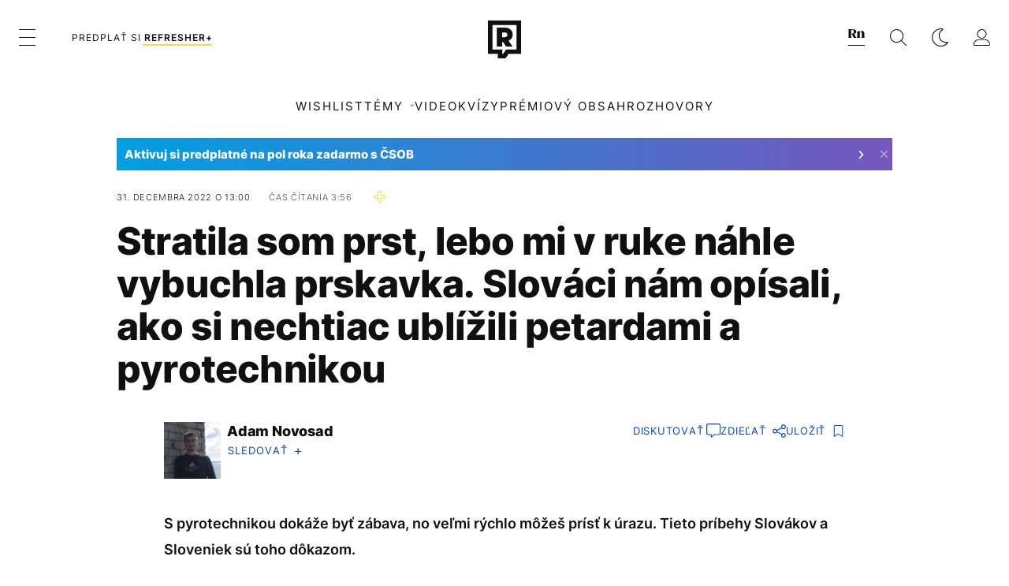

--- FILE ---
content_type: text/html; charset=UTF-8
request_url: https://refresher.sk/128146-Stratila-som-prst-lebo-mi-v-ruke-nahle-vybuchla-prskavka-Slovaci-nam-opisali-ako-si-nechtiac-ublizili-petardami-a-pyrotechnikou
body_size: 36384
content:
<!DOCTYPE html>
<html lang="sk">
<head>
	<title>Príbehy Slovákov s petardami: Stratila prst po výbuchu prskavky | REFRESHER.sk</title>
<meta http-equiv="Content-Type" content="text/html; charset=UTF-8" />
<meta name="revisit-after" content="1 days" />
<meta name="robots" content="max-image-preview:large, max-video-preview:-1, max-snippet:-1" />
<meta name="author" content="REFRESHER" />
<meta name="copyright" content="REFRESHER Media, s.r.o." />
<meta name="description" content="S pyrotechnikou dokáže byť zábava, no veľmi rýchlo môžeš prísť k úrazu. Tieto príbehy Slovákov a Sloveniek sú toho dôkazom." />
<meta name="news_keywords" content="refresher, hudba, moda, lifestyle" />
<meta name="theme-color" content="#101010"/>
<meta property="og:title" content="Príbehy Slovákov s petardami: Stratila prst po výbuchu prskavky" />
<meta property="og:description" content="S pyrotechnikou dokáže byť zábava, no veľmi rýchlo môžeš prísť k úrazu. Tieto príbehy Slovákov a Sloveniek sú toho dôkazom." />
<meta property="og:image" content="https://refstatic.sk/article/df1f6e82f9799733025f.jpg?ic=152x175x886x554&is=1200x630c&c=2w&s=bb69635eb1c32fa0fb2b215a65047b4631ceea02c216fec985ab0614b4c92841" />
<meta property="og:image:secure_url" content="https://refstatic.sk/article/df1f6e82f9799733025f.jpg?ic=152x175x886x554&is=1200x630c&c=2w&s=bb69635eb1c32fa0fb2b215a65047b4631ceea02c216fec985ab0614b4c92841" />
<meta property="og:image:width" content="1200" />
<meta property="og:image:height" content="630" />
<meta property="og:type" content="article" />
<meta property="fb:app_id" content="516136231783051" />
<meta property="og:url" content="https://refresher.sk/128146-Stratila-som-prst-lebo-mi-v-ruke-nahle-vybuchla-prskavka-Slovaci-nam-opisali-ako-si-nechtiac-ublizili-petardami-a-pyrotechnikou" />
<meta property="article:author" content="https://www.facebook.com/refresher.sk" />
<meta name="twitter:card" content="summary_large_image" />
<meta name="twitter:site" content="@refreshersk" />
<meta name="twitter:title" content="Príbehy Slovákov s petardami: Stratila prst po výbuchu prskavky" />
<meta name="twitter:description" content="S pyrotechnikou dokáže byť zábava, no veľmi rýchlo môžeš prísť k úrazu. Tieto príbehy Slovákov a Sloveniek sú toho dôkazom." />
<meta name="twitter:image" content="https://refstatic.sk/article/df1f6e82f9799733025f.jpg?ic=152x175x886x554&is=1200x630c&c=2w&s=bb69635eb1c32fa0fb2b215a65047b4631ceea02c216fec985ab0614b4c92841" />
<meta name="google-site-verification" content="K49QyFBKaLjP22vvfDm-OBhLnK3Nyrb7jnVl3SxBf7w" />
<meta name="viewport" content="width=device-width, initial-scale=1, viewport-fit=cover" />
<meta name="mobile-web-app-capable" content="yes" />
<meta name="apple-mobile-web-app-status-bar-style" content="black-translucent" />
<meta name="apple-itunes-app" content="app-id=1492564989, app-argument=https://refresher.sk/128146-Stratila-som-prst-lebo-mi-v-ruke-nahle-vybuchla-prskavka-Slovaci-nam-opisali-ako-si-nechtiac-ublizili-petardami-a-pyrotechnikou" />
<meta name="application-name" content="REFRESHER.sk"/>
<meta name="msapplication-TileColor" content="#000000"/>
<meta name="msapplication-square70x70logo" content="https://refresher.sk/static/css/img/icons/ms-128x128.png"/>
<meta name="msapplication-square150x150logo" content="https://refresher.sk/static/css/img/icons/ms-270x270.png"/>
<meta name="msapplication-wide310x150logo" content="https://refresher.sk/static/css/img/icons/ms-558x270.png"/>
<meta name="msapplication-square310x310logo" content="https://refresher.sk/static/css/img/icons/ms-558x558.png"/>
<link rel="apple-touch-icon" href="https://refresher.sk/static/other/pwa/apple-touch-icon-192x192.png">
<link rel="apple-touch-icon" sizes="152x152" href="https://refresher.sk/static/other/pwa/apple-touch-icon-152x152.png">
<link rel="apple-touch-icon" sizes="167x167" href="https://refresher.sk/static/other/pwa/apple-touch-icon-167x167.png">
<link rel="apple-touch-icon" sizes="180x180" href="https://refresher.sk/static/other/pwa/apple-touch-icon-180x180.png">
<link rel="apple-touch-startup-image" media="(width: 414px) and (height: 896px) and (-webkit-device-pixel-ratio: 3)" href="https://refresher.sk/static/other/pwa/apple-launch-1242x2688.png">
<link rel="apple-touch-startup-image" media="(width: 414px) and (height: 896px) and (-webkit-device-pixel-ratio: 2)" href="https://refresher.sk/static/other/pwa/apple-launch-828x1792.png">
<link rel="apple-touch-startup-image" media="(width: 375px) and (height: 812px) and (-webkit-device-pixel-ratio: 3)" href="https://refresher.sk/static/other/pwa/apple-launch-1125x2436.png">
<link rel="apple-touch-startup-image" media="(width: 414px) and (height: 736px) and (-webkit-device-pixel-ratio: 3)" href="https://refresher.sk/static/other/pwa/apple-launch-1242x2208.png">
<link rel="apple-touch-startup-image" media="(width: 375px) and (height: 667px) and (-webkit-device-pixel-ratio: 2)" href="https://refresher.sk/static/other/pwa/apple-launch-750x1334.png">
<link rel="apple-touch-startup-image" media="(width: 1024px) and (height: 1366px) and (-webkit-device-pixel-ratio: 2)" href="https://refresher.sk/static/other/pwa/apple-launch-2048x2732.png">
<link rel="apple-touch-startup-image" media="(width: 834px) and (height: 1112px) and (-webkit-device-pixel-ratio: 2)" href="https://refresher.sk/static/other/pwa/apple-launch-1668x2224.png">
<link rel="apple-touch-startup-image" media="(width: 768px) and (height: 1024px) and (-webkit-device-pixel-ratio: 2)" href="https://refresher.sk/static/other/pwa/apple-launch-1536x2048.png">
<link rel="icon" type="image/png" href="https://refresher.sk/static/css/img/favicon-b.png"/>
<link rel="icon" type="image/png" href="https://refresher.sk/static/css/img/favicon-w.png" media="(prefers-color-scheme: dark)"/>
<link rel="alternate" type="application/rss+xml" href="https://refresher.sk/rss" title="REFRESHER.sk RSS" />
<link rel="manifest" href="/manifest.json">
<link rel="preconnect" href="https://refstatic.sk">
<link rel="dns-prefetch" href="https://refstatic.sk">
<link rel="dns-prefetch" href="https://tracker.refresher.sk">
<link rel="preconnect" href="https://www.googletagmanager.com">
<link rel="preconnect" href="https://gask.hit.gemius.pl">
<link rel="dns-prefetch" href="//adx.adform.net">
<link rel="dns-prefetch" href="//a.teads.tv">
<link rel="canonical" href="https://refresher.sk/128146-Stratila-som-prst-lebo-mi-v-ruke-nahle-vybuchla-prskavka-Slovaci-nam-opisali-ako-si-nechtiac-ublizili-petardami-a-pyrotechnikou">
<style type="text/css">.sprite{ background-image: url(https://refresher.sk/static/css/img/sprite.webp?v=15); background-size: 500px 500px; background-repeat: no-repeat; } .no-webp .sprite{ background-image: url(https://refresher.sk/static/css/img/sprite.png?v=15); }</style>
            <script async type="text/javascript" src="https://securepubads.g.doubleclick.net/tag/js/gpt.js"></script>
                <link rel="stylesheet" href="/build/main.373d02a4.css" type="text/css"/>
            <link rel="stylesheet" href="/build/redesign.d0a11a71.css" type="text/css"/>
            <link rel="stylesheet" href="/build/249.64c1594d.css" type="text/css"/>
            <link rel="stylesheet" href="/build/redesign-article.e68073d1.css" type="text/css"/>
                <script src="/build/runtime.4a257db4.js" defer type="text/javascript"></script>
            <script src="/build/781.6448189f.js" defer type="text/javascript"></script>
            <script src="/build/main.a8ce0320.js" defer type="text/javascript"></script>
            <script src="/build/redesign.eb74d20c.js" defer type="text/javascript"></script>
            <script src="/build/101.f00710f3.js" defer type="text/javascript"></script>
            <script src="/build/249.9c5ff926.js" defer type="text/javascript"></script>
            <script src="/build/redesign-article.744366f7.js" defer type="text/javascript"></script>
            <style>
    .fc-button.fc-cta-do-not-consent.fc-secondary-button {
        position: absolute !important;
        top: 0 !important;
        right: 24px !important;
    }
    body div.fc-consent-root .fc-dialog {
        position: relative !important;
        padding-top: 35px !important;
        margin: 0 !important;
    }
    body div.fc-consent-root .fc-primary-button {
        margin-left: 0 !important;
    }
    @media screen and (max-width: 480px) {
        body div.fc-consent-root .fc-choice-dialog .fc-footer-buttons-container {
            height: auto !important;
        }
    }
</style></head>
    <body
            data-tracker="https://refresher.sk/services/tracker/"
            data-base-url="https://refresher.sk"
            data-abtest-version="0"
            data-app=""
    >
        <script type="text/javascript">
            if( document.cookie && document.cookie.indexOf('nativeApp') > 0 ) {
                document.body.classList.add('in-app');
                if (window.matchMedia && window.matchMedia('(prefers-color-scheme: dark)').matches) {
                    document.body.classList.add('dark');
                } else {
                    document.body.classList.add('light');
                }
            } else {
                const themeLocalStorage = localStorage.getItem("theme");
                if (['dark', 'light'].includes(themeLocalStorage)) {
                    document.body.classList.add(themeLocalStorage);
                } else if (window.matchMedia && window.matchMedia('(prefers-color-scheme: dark)').matches) {
                    document.body.classList.add('dark');
                } else {
                    document.body.classList.add('light');
                }
            }
        </script>
		<script type="text/javascript">
		var pp_gemius_use_cmp = true;
		var pp_gemius_identifier = 'p3zqwXM9Y3LjSfvTnD90s5RM.mMGZ0bMB8XSWBPz9Wv.o7';
		const url_frontend = 'https://refresher.sk';
		var moretext = "Zobraziť viac";
		var logged_in = false;
		const server_pub_key = 'BH3T-TBzLBoMEM3OzU0i4TZ5Q_kxNjrTT8mpKgigVw42LsUwwwWaAL6VP9uVaVqEfihqACVv9txX4u7SjIuVS7A';
		const url_static = 'https://refresher.sk/static';
		const browser_notifications = false;
		const user_type = 'anonym';

        window.tracker = {
            events: [],
            project: "refresher",
            locale: "sk",
            tracker: "sk",
                        abtest: "0",
            endpoint: "https://refresher.sk/services/tracker/",
            domain: ".refresher.sk",
            event: function (type, data) {
                this.events.push({type: type, data: data});
            },
        };
		</script>
		<div id="fb-root"></div>

        
                                    
<div class="header__holder--redesigned" data-is-article="1">
    <div class="Header-PullReload">
        <div class="Header-PullReload-Bg"></div>
        <div class="Header-PullReload-Loader"></div>
    </div>
</div>
<div class="header--redesigned" data-header >
    <nav class="header" data-is-article="1">
        <div class="header__top-wrap" data-header-top>
            <div class="header__top">
                <div class="header__top-soyoudontforget">
                                        <div>
                                                                                    Meniny má Vincent
                                                                        </div>
                </div>
                <div class="header__top-projects">
                    <ul>
                        <li><a href="https://refresher.sk/benefity">Benefity</a></li>
                        <li><a href="https://refresher.sk/filmy-a-serialy/databaza">Filmová databáza</a></li>
                        <li><a href="https://tvprogram.refresher.sk">TV program</a></li>
                         <li><a href="https://shop.refresher.sk">Shop</a></li>
                        <li><a href="https://market.refresher.sk">Market</a></li>
                        <li><a href="https://blog.refresher.sk">Blog</a></li>
                    </ul>
                </div>
                <div class="header__top-miscellaneous">
                    <ul>
                        <li><a href="https://onas.refresher.sk">O nás</a></li>
                        <li><a href="https://onas.refresher.sk/kariera">Kariéra</a></li>
                        <li><a href="https://onas.refresher.sk/#kontakt">Kontakt</a></li>
                    </ul>
                </div>
            </div>
        </div>
        <div class="header__mid" data-header-mid>
            <div class="header__mid-categories"><div class="header__mid-categories-button icon icon-menu" data-header-menu-button-desktop></div></div>
                                                                            <div class="header__mid-subscribe">
                    <a href="https://refresher.sk/plus"
                       data-ga-event="subscribe_header_banner" data-ga-interaction-type="click"
                    >Predplať si <b>refresher+</b></a>
                </div>
                        <div class="header__mid-logo"><a href="https://refresher.sk/" title="Refresher logo"><i class="icon icon-refresher-badge"></i></a></div>
            <div class="header__mid-hotkeys">
                <a href="https://news.refresher.sk/" data-modal-open="project_switch_news" title="PREJSŤ NA NEWS"><i class="icon icon-refresher-news-badge"></i></a>
                                                <a href="https://refresher.sk/vyhladavanie" title="Vyhľadávanie" class="header__search-button"><i class="icon icon-search"></i></a>
                <i class="icon icon-color-scheme-dark d-none d-xl-block" data-menu-dropdown-button="color-scheme"></i>
                <i class="header__mid-hotkeys__avatar d-none d-xl-none"  data-header-menu-profile-button><img src="" alt="avatar"></i>
                <i class="header__mid-hotkeys__avatar d-none " data-menu-dropdown-button="profile-crossroad"><img src="" alt="avatar"></i>
                <a href="https://refresher.sk/prihlasenie" class="" title="Prihlásiť sa"><i class="icon icon-profile"></i></a>
                <i class="icon icon-menu d-xl-none" data-header-menu-button-mobile></i>
            </div>

            <div class="header__dropdown" data-menu-dropdown="color-scheme">
                <div class="header__dropdown-wrap">
                    <div class="header__dropdown-item" data-color-scheme="light"><i class="icon icon-color-scheme-light"></i> <div>Svetlý režim</div></div>
                    <div class="header__dropdown-item" data-color-scheme="dark"><i class="icon icon-color-scheme-dark"></i> <div>Tmavý režim</div></div>
                    <div class="header__dropdown-item" data-color-scheme="auto"><i class="icon icon-color-scheme-device-mobile"></i> <div>Podľa zariadenia</div></div>
                </div>
            </div>

            <div class="header__dropdown" data-menu-dropdown="profile-crossroad">
                <div class="header__dropdown-wrap">
                    <div class="profile-crossroad">
                        <div class="profile-crossroad-wrap">
                                                    </div>
                    </div>
                </div>
            </div>
        </div>
        <div class="header__bottom-wrap" data-header-bottom>
            <div>
                <div class="header__bottom header__bottom--mobile" data-ga-event="header-links-mobile"
                     data-ga-interaction-type="view">
                                            <a class="header__bottom-link"
                           href="https://refresher.sk/tema/wishlist"
                           data-ga-event="header-links-mobile" data-ga-interaction-type="click"
                           data-ga-interaction-option="wishlist">WISHLIST</a>
                                        <div class="header__bottom-link header__bottom-link--dropdown" data-modal-open="topics"
                         data-ga-event="header-links-mobile" data-ga-interaction-type="click"
                         data-ga-interaction-option="topics">Témy</div>
                    <div class="header__bottom-link header__bottom-link--dropdown" data-modal-open="latest"
                         data-ga-event="header-links-mobile" data-ga-interaction-type="click"
                         data-ga-interaction-option="latest">Najnovšie</div>
                    <div class="header__bottom-link header__bottom-link--dropdown" data-modal-open="most-read"
                         data-ga-event="header-links-mobile" data-ga-interaction-type="click"
                         data-ga-interaction-option="most-read">Najčítanejšie</div>
                                            <a href="https://refresher.sk/video" class="header__bottom-link"
                           data-ga-event="header-links-mobile" data-ga-interaction-type="click"
                           data-ga-interaction-option="video">Video</a>
                                                            <a href="https://refresher.sk/kvizy" class="header__bottom-link"
                       data-ga-event="header-links-mobile" data-ga-interaction-type="click"
                       data-ga-interaction-option="quiz">Kvízy</a>
                    <a href="https://refresher.sk/podcasty" class="header__bottom-link"
                       data-ga-event="header-links-mobile" data-ga-interaction-type="click"
                       data-ga-interaction-option="podcasts">Podcasty</a>
                    <a href="https://refresher.sk/refresher/rozhovory"
                       class="header__bottom-link" data-ga-event="header-links-mobile" data-ga-interaction-type="click"
                       data-ga-interaction-option="interviews">Rozhovory</a>
                </div>
                <div class="header__bottom header__bottom--desktop h-scroll">
                                            <a class="header__bottom-link" href="https://refresher.sk/tema/wishlist">WISHLIST</a>
                                        <div class="header__bottom-link header__bottom-link--dropdown" data-modal-open="topics">Témy</div>
                                            <a href="https://refresher.sk/video" class="header__bottom-link">Video</a>
                        <a href="https://refresher.sk/kvizy" class="header__bottom-link">Kvízy</a>
                        <a href="https://refresher.sk/odporucane/plus" class="header__bottom-link">Prémiový obsah</a>
                                        <a href="https://refresher.sk/refresher/rozhovory" class="header__bottom-link">Rozhovory</a>

                </div>
            </div>
        </div>

        <div class="header__menu" data-header-menu>
            <div class="header__menu-head">
                <i class="icon icon-color-scheme-dark" data-color-scheme-switch></i>
                <div class="header__menu-head-logo">
                    <a href="https://refresher.sk/" title="Refresher logo">
                        <i class="icon icon-refresher-badge"></i>
                    </a>
                </div>
                <i class="icon icon-menu-x" data-header-menu-close></i>
            </div>
            <div class="header__menu-search">
                <form class="header__menu-search-form" action="https://refresher.sk/vyhladavanie" method="get" style="display: block;" data-cy="header-search-form">
                    <input type="search" class="header__menu-search-input" name="q" placeholder="Hľadať" data-cy="header-search-input">
                    <i class="search-icon"></i>
                </form>
            </div>
            <div class="header__menu-wrap --search --hide">
                <div class="header__menu-wrap-container">
                    <div class="search__filter">
    <div class="search__filter-label">
        Filter vyhľadávania
    </div>
    <div class="search__filter-switch">
        <label class="switcher --inverted" data-cy="search-filter-articles">
            <input type="checkbox" name="exclude[]" value="articles"
                               >
            <span>Články</span>
        </label>
    </div>
    <div class="search__filter-switch">
        <label class="switcher --inverted" data-cy="search-filter-topics">
            <input type="checkbox" name="exclude[]" value="topics"
                               >
            <span>Témy</span>
        </label>
    </div>
    <div class="search__filter-switch">
        <label class="switcher --inverted" data-cy="search-filter-users">
            <input type="checkbox" name="exclude[]" value="users"
                               >
            <span>Používatelia</span>
        </label>
    </div>
    <div class="search__filter-switch">
        <label class="switcher --inverted" data-cy="search-filter-movies">
            <input type="checkbox" name="exclude[]" value="movies"
                               >
            <span>Filmy a seriály</span>
        </label>
    </div>
</div>
                    <div class="search__content"></div>
                </div>
            </div>
            <div class="header__menu-wrap --categories">
                <div class="header__menu-top">
                    <div class="header__menu-category">
                        <div class="header__menu-category-h">Hlavné témy</div>
                        <ul class="header__menu-category-ul">
                                                                                                <li class="header__menu-category-li">
                                        <a href="https://refresher.sk/tema/rodina-vztahy-sex"
                                           style="border-color: #AE83FF;"
                                           class="header__menu-category-li-a"
                                        >Rodina, Vzťahy, Sex</a>
                                    </li>
                                                                    <li class="header__menu-category-li">
                                        <a href="https://refresher.sk/tema/krimi-a-true-crime"
                                           style="border-color: #DED300;"
                                           class="header__menu-category-li-a"
                                        >Krimi a true crime</a>
                                    </li>
                                                                    <li class="header__menu-category-li">
                                        <a href="https://refresher.sk/tema/silne-pribehy"
                                           style="border-color: #FF65C0;"
                                           class="header__menu-category-li-a"
                                        >Silné príbehy</a>
                                    </li>
                                                                    <li class="header__menu-category-li">
                                        <a href="https://refresher.sk/tema/vzdelanie-kariera"
                                           style="border-color: #AD5B0F;"
                                           class="header__menu-category-li-a"
                                        >Vzdelanie &amp; Kariéra</a>
                                    </li>
                                                                    <li class="header__menu-category-li">
                                        <a href="https://refresher.sk/tema/zdravie"
                                           style="border-color: #9AC000;"
                                           class="header__menu-category-li-a"
                                        >Zdravie</a>
                                    </li>
                                                                    <li class="header__menu-category-li">
                                        <a href="https://refresher.sk/tema/beauty"
                                           style="border-color: #FF61DF;"
                                           class="header__menu-category-li-a"
                                        >Beauty</a>
                                    </li>
                                                                    <li class="header__menu-category-li">
                                        <a href="https://refresher.sk/tema/fashion"
                                           style="border-color: #EE8B34;"
                                           class="header__menu-category-li-a"
                                        >Fashion</a>
                                    </li>
                                                                    <li class="header__menu-category-li">
                                        <a href="https://refresher.sk/tema/gastro"
                                           style="border-color: #2EE451;"
                                           class="header__menu-category-li-a"
                                        >Gastro</a>
                                    </li>
                                                                    <li class="header__menu-category-li">
                                        <a href="https://refresher.sk/tema/design-art"
                                           style="border-color: #36454F;"
                                           class="header__menu-category-li-a"
                                        >Design &amp; Art</a>
                                    </li>
                                                                    <li class="header__menu-category-li">
                                        <a href="https://refresher.sk/tema/cestovanie-volny-cas"
                                           style="border-color: #6BC7F0;"
                                           class="header__menu-category-li-a"
                                        >Cestovanie &amp; Voľný čas</a>
                                    </li>
                                                                    <li class="header__menu-category-li">
                                        <a href="https://refresher.sk/tema/filmy-a-serialy"
                                           style="border-color: #C7A700;"
                                           class="header__menu-category-li-a"
                                        >Filmy a seriály</a>
                                    </li>
                                                                    <li class="header__menu-category-li">
                                        <a href="https://refresher.sk/tema/showbiz-zabava"
                                           style="border-color: #1194F2;"
                                           class="header__menu-category-li-a"
                                        >Showbiz &amp; Zábava</a>
                                    </li>
                                                                    <li class="header__menu-category-li">
                                        <a href="https://refresher.sk/tema/hudba"
                                           style="border-color: #FF65C0;"
                                           class="header__menu-category-li-a"
                                        >Hudba</a>
                                    </li>
                                                                    <li class="header__menu-category-li">
                                        <a href="https://refresher.sk/tema/tech"
                                           style="border-color: #1CDCB1;"
                                           class="header__menu-category-li-a"
                                        >Tech</a>
                                    </li>
                                                                    <li class="header__menu-category-li">
                                        <a href="https://refresher.sk/tema/sport"
                                           style="border-color: #34C4F1;"
                                           class="header__menu-category-li-a"
                                        >Šport</a>
                                    </li>
                                                                    <li class="header__menu-category-li">
                                        <a href="https://refresher.sk/tema/zoom-in"
                                           style="border-color: #00BFFF;"
                                           class="header__menu-category-li-a"
                                        >ZOOM IN</a>
                                    </li>
                                                                                    </ul>
                    </div>
                    <div class="header__menu-category header__menu-category--news">
                        <div class="header__menu-category-h">Aktuálne témy</div>
                        <ul class="header__menu-category-ul">
                                                                                                <li class="header__menu-category-li">
                                        <a href="https://refresher.sk/tema/filmy-a-serialy"
                                           style="border-color: #C7A700;"
                                           class="header__menu-category-li-a"
                                        >Filmy a seriály</a>
                                    </li>
                                                                    <li class="header__menu-category-li">
                                        <a href="https://refresher.sk/tema/mentalne-zdravie"
                                           style="border-color: #320af6;"
                                           class="header__menu-category-li-a"
                                        >Mentálne zdravie</a>
                                    </li>
                                                                    <li class="header__menu-category-li">
                                        <a href="https://refresher.sk/tema/architektura"
                                           style="border-color: #320af6;"
                                           class="header__menu-category-li-a"
                                        >Architektúra</a>
                                    </li>
                                                                    <li class="header__menu-category-li">
                                        <a href="https://refresher.sk/tema/wishlist"
                                           style="border-color: #320af6;"
                                           class="header__menu-category-li-a"
                                        >Wishlist</a>
                                    </li>
                                                                    <li class="header__menu-category-li">
                                        <a href="https://refresher.sk/tema/vylety-zahranicie"
                                           style="border-color: #320af6;"
                                           class="header__menu-category-li-a"
                                        >Zahraničie</a>
                                    </li>
                                                                    <li class="header__menu-category-li">
                                        <a href="https://refresher.sk/tema/celebrity"
                                           style="border-color: #320af6;"
                                           class="header__menu-category-li-a"
                                        >Celebrity</a>
                                    </li>
                                                                    <li class="header__menu-category-li">
                                        <a href="https://refresher.sk/tema/modne-trendy"
                                           style="border-color: #320af6;"
                                           class="header__menu-category-li-a"
                                        >Módne trendy</a>
                                    </li>
                                                                    <li class="header__menu-category-li">
                                        <a href="https://refresher.sk/tema/detstvo"
                                           style="border-color: #1167FF;"
                                           class="header__menu-category-li-a"
                                        >Detstvo</a>
                                    </li>
                                                                                    </ul>
                    </div>
                </div>

                <div class="header__menu-bot is-shown" data-menu-bot>                    <div class="header__menu-category">
                        <div class="header__menu-category-h">Iné formáty</div>
                        <ul class="header__menu-category-ul">
                            <li class="header__menu-category-li"><a href="https://refresher.sk/odporucane" class="header__menu-category-li-a">Odporúčané</a></li>
                            <li class="header__menu-category-li"><a href="https://refresher.sk/video" class="header__menu-category-li-a">Video</a></li>
                            <li class="header__menu-category-li"><a href="https://refresher.sk/podcasty" class="header__menu-category-li-a">Podcasty</a></li>
                            <li class="header__menu-category-li"><a href="https://refresher.sk/kvizy" class="header__menu-category-li-a">Kvízy</a></li>
                            <li class="header__menu-category-li"><a href="https://refresher.sk/refresher/rozhovory" class="header__menu-category-li-a">Rozhovory</a></li>
                        </ul>
                    </div>

                    <div class="header__menu-category header__menu-category--single">
                        <div class="header__menu-category-h">Predplatné</div>
                        <ul class="header__menu-category-ul">
                            <li class="header__menu-category-li"><a href="https://refresher.sk/odporucane/plus" class="header__menu-category-li-a">Prémiový obsah</a></li>
                            <li class="header__menu-category-li"><a href="https://refresher.sk/benefity" class="header__menu-category-li-a">Benefity</a></li>
                            <li class="header__menu-category-li"><a href="https://refresher.sk/plus" class="header__menu-category-li-a">Predplatiť</a></li>
                        </ul>
                    </div>

                    <div class="header__menu-category">
                        <div class="header__menu-category-h">Refresher</div>
                        <ul class="header__menu-category-ul">
                            <li class="header__menu-category-li"><a href="https://onas.refresher.sk" class="header__menu-category-li-a">O nás</a></li>
                            <li class="header__menu-category-li"><a href="https://onas.refresher.sk/#hodnoty" class="header__menu-category-li-a">Hodnoty</a></li>
                            <li class="header__menu-category-li"><a href="https://insider.refresher.sk" class="header__menu-category-li-a">Insider</a></li>
                            <li class="header__menu-category-li"><a href="https://onas.refresher.sk/kariera" class="header__menu-category-li-a">Kariéra</a></li>
                            <li class="header__menu-category-li"><a href="https://onas.refresher.sk/vlastnicka-struktura-spolocnosti#historia" class="header__menu-category-li-a">História</a></li>
                            <li class="header__menu-category-li"><a href="https://onas.refresher.sk/#kontakt" class="header__menu-category-li-a">Kontakt</a></li>
                            <li class="header__menu-category-li"><a href="https://onas.refresher.sk/reklama" class="header__menu-category-li-a">Reklama</a></li>
                        </ul>
                    </div>

                    <div class="header__menu-category">
                        <div class="header__menu-category-h">Naše projekty</div>
                        <ul class="header__menu-category-ul">
                            <li class="header__menu-category-li"><a href="https://disrupter.refresher.sk/" class="header__menu-category-li-a">Disrupter</a></li>
                            <li class="header__menu-category-li"><a href="https://tvprogram.refresher.sk" class="header__menu-category-li-a">TV program</a></li>
                            <li class="header__menu-category-li"><a href="https://shop.refresher.sk" class="header__menu-category-li-a">Shop</a></li>
                            <li class="header__menu-category-li"><a href="https://blog.refresher.sk" class="header__menu-category-li-a">Blog</a></li>
                            <li class="header__menu-category-li"><a href="https://refresher.sk/filmy-a-serialy/databaza" class="header__menu-category-li-a">Filmová databáza</a></li>
                             <li class="header__menu-category-li"><a href="https://market.refresher.sk" class="header__menu-category-li-a">Market</a></li>
                        </ul>
                    </div>
                </div>

                <div class="header__menu-foot">
                                        <div class="header__menu-foot-namesday">
                                                                                    Meniny má Vincent
                                                                        </div>
                    <div class="header__menu-foot-switch">
                                                    <span>SK</span><a href="https://refresher.cz">CZ</a><a href="https://refresher.hu">HU</a>
                                            </div>                 </div>
            </div>
        </div>

        <div class="header__menu" data-header-menu="profile">
            <div class="header__menu-head">
                <i class="icon icon-color-scheme-dark"></i>
                <div class="header__menu-head-logo">
                    <i class="icon icon-refresher-badge"></i>
                </div>
                <i class="icon icon-menu-x" data-header-menu-close></i>
            </div>

            


            <div class="profile-crossroad">
                            </div>

        </div>
    </nav>




    <div class="overlay" data-overlay></div>
    <div class="header__modal" data-modal="topics">
        <div class="header__modal-head" data-modal-close>
            <div class="header__modal-button"></div>
        </div>
        <div class="header__modal-body">
            <div class="header__menu-wrap">
                <div class="header__menu-top">
                    <div class="header__menu-category">
                        <div class="header__menu-category-h">Hlavné témy</div>
                        <ul class="header__menu-category-ul">
                                                                                                <li class="header__menu-category-li">
                                        <a href="https://refresher.sk/tema/rodina-vztahy-sex"
                                           class="header__menu-category-li-a"
                                        >Rodina, Vzťahy, Sex</a>
                                    </li>
                                                                    <li class="header__menu-category-li">
                                        <a href="https://refresher.sk/tema/krimi-a-true-crime"
                                           class="header__menu-category-li-a"
                                        >Krimi a true crime</a>
                                    </li>
                                                                    <li class="header__menu-category-li">
                                        <a href="https://refresher.sk/tema/silne-pribehy"
                                           class="header__menu-category-li-a"
                                        >Silné príbehy</a>
                                    </li>
                                                                    <li class="header__menu-category-li">
                                        <a href="https://refresher.sk/tema/vzdelanie-kariera"
                                           class="header__menu-category-li-a"
                                        >Vzdelanie &amp; Kariéra</a>
                                    </li>
                                                                    <li class="header__menu-category-li">
                                        <a href="https://refresher.sk/tema/zdravie"
                                           class="header__menu-category-li-a"
                                        >Zdravie</a>
                                    </li>
                                                                    <li class="header__menu-category-li">
                                        <a href="https://refresher.sk/tema/beauty"
                                           class="header__menu-category-li-a"
                                        >Beauty</a>
                                    </li>
                                                                    <li class="header__menu-category-li">
                                        <a href="https://refresher.sk/tema/fashion"
                                           class="header__menu-category-li-a"
                                        >Fashion</a>
                                    </li>
                                                                    <li class="header__menu-category-li">
                                        <a href="https://refresher.sk/tema/gastro"
                                           class="header__menu-category-li-a"
                                        >Gastro</a>
                                    </li>
                                                                    <li class="header__menu-category-li">
                                        <a href="https://refresher.sk/tema/design-art"
                                           class="header__menu-category-li-a"
                                        >Design &amp; Art</a>
                                    </li>
                                                                    <li class="header__menu-category-li">
                                        <a href="https://refresher.sk/tema/cestovanie-volny-cas"
                                           class="header__menu-category-li-a"
                                        >Cestovanie &amp; Voľný čas</a>
                                    </li>
                                                                    <li class="header__menu-category-li">
                                        <a href="https://refresher.sk/tema/filmy-a-serialy"
                                           class="header__menu-category-li-a"
                                        >Filmy a seriály</a>
                                    </li>
                                                                    <li class="header__menu-category-li">
                                        <a href="https://refresher.sk/tema/showbiz-zabava"
                                           class="header__menu-category-li-a"
                                        >Showbiz &amp; Zábava</a>
                                    </li>
                                                                    <li class="header__menu-category-li">
                                        <a href="https://refresher.sk/tema/hudba"
                                           class="header__menu-category-li-a"
                                        >Hudba</a>
                                    </li>
                                                                    <li class="header__menu-category-li">
                                        <a href="https://refresher.sk/tema/tech"
                                           class="header__menu-category-li-a"
                                        >Tech</a>
                                    </li>
                                                                    <li class="header__menu-category-li">
                                        <a href="https://refresher.sk/tema/sport"
                                           class="header__menu-category-li-a"
                                        >Šport</a>
                                    </li>
                                                                    <li class="header__menu-category-li">
                                        <a href="https://refresher.sk/tema/zoom-in"
                                           class="header__menu-category-li-a"
                                        >ZOOM IN</a>
                                    </li>
                                                                                    </ul>
                    </div>
                    <div class="header__menu-category header__menu-category--topics">
                        <div class="header__menu-category-h">Aktuálne témy</div>
                        <ul class="header__menu-category-ul">
                                                                                                <li class="header__menu-category-li">
                                        <a href="https://refresher.sk/tema/filmy-a-serialy"
                                           class="header__menu-category-li-a"
                                        >Filmy a seriály</a>
                                    </li>
                                                                    <li class="header__menu-category-li">
                                        <a href="https://refresher.sk/tema/mentalne-zdravie"
                                           class="header__menu-category-li-a"
                                        >Mentálne zdravie</a>
                                    </li>
                                                                    <li class="header__menu-category-li">
                                        <a href="https://refresher.sk/tema/architektura"
                                           class="header__menu-category-li-a"
                                        >Architektúra</a>
                                    </li>
                                                                    <li class="header__menu-category-li">
                                        <a href="https://refresher.sk/tema/wishlist"
                                           class="header__menu-category-li-a"
                                        >Wishlist</a>
                                    </li>
                                                                    <li class="header__menu-category-li">
                                        <a href="https://refresher.sk/tema/vylety-zahranicie"
                                           class="header__menu-category-li-a"
                                        >Zahraničie</a>
                                    </li>
                                                                    <li class="header__menu-category-li">
                                        <a href="https://refresher.sk/tema/celebrity"
                                           class="header__menu-category-li-a"
                                        >Celebrity</a>
                                    </li>
                                                                    <li class="header__menu-category-li">
                                        <a href="https://refresher.sk/tema/modne-trendy"
                                           class="header__menu-category-li-a"
                                        >Módne trendy</a>
                                    </li>
                                                                    <li class="header__menu-category-li">
                                        <a href="https://refresher.sk/tema/detstvo"
                                           class="header__menu-category-li-a"
                                        >Detstvo</a>
                                    </li>
                                                                                    </ul>
                    </div>
                </div>
            </div>
        </div>
    </div>
    <div class="header__modal" data-modal="latest">
        <div class="header__modal-head" data-modal-close>
            <div class="header__modal-button"></div>
        </div>
        <div class="header__modal-body">
            <div data-modal-loader></div>
        </div>
    </div>
    <div class="header__modal" data-modal="most-read">
        <div class="header__modal-head" data-modal-close>
            <div class="header__modal-button"></div>
        </div>
        <div class="header__modal-body">
            <div data-modal-loader></div>
        </div>
    </div>
    <div class="header__modal" data-modal="project_switch_news">
        <div class="header__modal-head" data-modal-close>
            <div class="header__modal-button"></div>
        </div>
        <div class="header__modal-body">
            <div class="project-switch">
                <div><div class="project-switch__logo"></div></div>
                <div class="project-switch__h">Spravodajský portál pre modernú generáciu, ktorá sa zaujíma o aktuálne dianie.</div>
                <div class="project-switch__p">Zaujíma ťa aktuálne dianie? Správy z domova aj zo sveta nájdeš na spravodajskom webe. Čítaj reportáže, rozhovory aj komentáre z rôznych oblastí. Sleduj Refresher News, ak chceš byť v obraze.</div>
                <div class="project-switch__checkbox">
                    <label class="form-control-checkbox" data-project-switch-alert-toggle>
                        <input class="form-control-checkbox__input" type="checkbox" data-project-switch-alert-toggle-checkbox>
                        <span class="form-control-checkbox__checkmark-border"></span>
                        <span class="form-control-checkbox__checkmark"></span>
                        <span class="form-control-checkbox__label">Nezobrazovať toto upozornenie</span>
                    </label>
                </div>
                <div class="project-switch__button">
                    <a href="https://news.refresher.sk/" class="btn btn-primary btn-icon"><span>PREJSŤ NA NEWS</span>
                        <i class="icon-caret-right"></i></a>
                </div>
                <div class="project-switch__info">Kliknutím na tlačidlo ťa presmerujeme na news.refresher.sk</div>
            </div>
        </div>
    </div>
    <div class="header__modal" data-modal="project_switch_lifestyle">
        <div class="header__modal-head" data-modal-close>
            <div class="header__modal-button"></div>
        </div>
        <div class="header__modal-body">
                    </div>
    </div>
</div>
                    
        
        
		
    
    
    
    
    <div id="protag-above_content"></div>
    <script type="text/javascript">
        window.googletag = window.googletag || { cmd: [] };
        window.protag = window.protag || { cmd: [] };
        window.protag.cmd.push(function () {
            window.protag.display("protag-above_content");
        });
    </script>



<div class="container">
    <article
            class="article"
            data-id="128146"
            data-alias="Stratila-som-prst-lebo-mi-v-ruke-nahle-vybuchla-prskavka-Slovaci-nam-opisali-ako-si-nechtiac-ublizili-petardami-a-pyrotechnikou"
            data-category-id="44"
            data-hide-ads="0"
            data-targeting-category="zaujimavosti"
            data-url="https://refresher.sk/128146-Stratila-som-prst-lebo-mi-v-ruke-nahle-vybuchla-prskavka-Slovaci-nam-opisali-ako-si-nechtiac-ublizili-petardami-a-pyrotechnikou"
            data-lock="plus_hard"                        data-link-view="0"
                                                data-featured="0"
                        data-author-ids="572"
            data-category-ids="44,105"
            data-tag-ids="57778"
            data-active                                    data-section="1"
                >
                    <a class="Teaser-Root --smart  --container"
       href="https://refresher.sk/plus/smart"
       data-ga-event="csob-smart" data-ga-interaction-placement="header-banner" data-ga-interaction-type="view">
        <span class="Teaser-Text"
          data-ga-event="csob-smart" data-ga-interaction-placement="header-banner" data-ga-interaction-type="click"
        >Aktivuj si predplatné na pol roka zadarmo s ČSOB</span>
        <span class="Teaser-Icon-Arrow"
          data-ga-event="csob-smart" data-ga-interaction-placement="header-banner" data-ga-interaction-type="click"
        ></span>
        <span class="Teaser-Icon-Close"></span>
    </a>

        


        

        

                    <div
        class="article__headline"
                    style="--category-color: #1194F2;"
        >
    <div class="article__headline-info">
                    <div class="article__headline-info-item --publish-date">
                                31. decembra 2022 o 13:00
            </div>
                <div class="article__headline-info-item --reading-time">
            Čas čítania
                        3:56
        </div>
        
                <div style="display: flex;">
                            <div class="article__headline-info-item">
                    <i class="icon icon-article-premium"></i>
                </div>
                                </div>
    </div>
    <h1 class="article__headline-title">
        Stratila som prst, lebo mi v ruke náhle vybuchla prskavka. Slováci nám opísali, ako si nechtiac ublížili petardami a pyrotechnikou
    </h1>
    
    <div class="article__headline-actions  "
         data-headline-actions
    >
                    <div style="display: grid; gap: 16px 0">                                     <div class="article__author" id="author-follow">
    <div class="article__author-image">
                    <img src="https://i.refresher.sk/users/avatar/504-93589.jpg" alt="Adam Novosad"/>
            </div>
    <div class="article__author-head">
        <a class="article__author-head-name" href="https://refresher.sk/profil/adam-novosad">
            Adam Novosad
        </a>
                                <button class="article__author-head-follow btn"
                data-author-follow
                data-author-id="504"
                data-active="0"
                data-cy="author-follow"
        >
                <span class="article__author-head-follow-text" data-author-text
                      data-text-active="Sledujem"
                      data-text-inactive="Sledovať">Sledovať</span>
            <span class="article__author-head-follow-unfollow">Nesledovať</span>
        </button>
    </div>
</div>
                            </div>
        
        <div class="article__actions ">

    
            <a class="article__discussion"
           href="https://refresher.sk/128146-Stratila-som-prst-lebo-mi-v-ruke-nahle-vybuchla-prskavka-Slovaci-nam-opisali-ako-si-nechtiac-ublizili-petardami-a-pyrotechnikou#diskusia"
           data-cy="article-actions-discussion"
           aria-label="Diskutovať"
        >
            <div class="article__discussion-text">Diskutovať</div>
            <div class="article__discussion-icon"></div>
                    </a>
    
    
    <div class="article__share" data-cy="article-share" data-ga-event="article_share" data-ga-interaction-type="view">
        <div class="article__share-title --long">
            Zdieľať
        </div>
    </div>

    <div class="article__bookmark"
                  data-cy="article-bookmark"
         data-ga-event="article_save" data-ga-interaction-type="view"
    >
        <div class="article__bookmark-button"
                          data-cy="article-bookmark-button"
        >
            <span class="article__bookmark-button-text --inactive --hide" data-ga-event="article_save" data-ga-interaction-type="click" data-ga-interaction-option="signed-in">
                Uložiť
            </span>
            <span class="article__bookmark-button-text --active --hide" data-ga-event="article_save" data-ga-interaction-type="click" data-ga-interaction-option="signed-in">
                Uložené
            </span>
        </div>

        <div class="modal" data-type="login" data-cy="article-bookmark-login">
            <div class="modal-box">
                <div class="modal-content">
                    Musíš byť prihlásený/á , aby si mohol uložiť článok.
                </div>
                <div class="modal-actions">
                    <a class="modal-button btn btn-primary"
                       data-type="confirm"
                       href="https://refresher.sk/prihlasenie?info=1"
                       data-cy="article-bookmark-login-confirm"
                       data-ga-event="article_save" data-ga-interaction-type="click" data-ga-interaction-option="anonymous"
                    >
                        Prihlásiť sa
                    </a>
                    <div class="modal-button btn btn-primary-outline"
                         data-type="cancel"
                         data-cy="article-bookmark-login-cancel"
                         data-ga-event="article_save" data-ga-interaction-type="click" data-ga-interaction-option="anonymous"
                    >
                        Zrušiť
                    </div>
                </div>
            </div>
        </div>

        <div class="modal" data-type="error" data-cy="article-bookmark-error">
            <div class="modal-box">
                <div class="modal-content">
                    Nepodarilo sa uložiť zmeny. Skús sa nanovo prihlásiť a zopakovat akciu.
                    <br/><br/>
                    V prípade že problémy pretrvávajú, kontaktuj prosím administrátora.
                </div>
                <div class="modal-actions">
                    <div class="modal-button btn btn-primary"
                         data-type="cancel"
                         data-cy="article-bookmark-error-cancel"
                    >
                        OK
                    </div>
                </div>
            </div>
        </div>

    </div>

</div>
    </div>

</div>
        
        
        
        

<div
        class="article__content"
                    style="--category-color: #1194F2;"
                >
    
                        <div class="RQ-Container " data-style="redesign-article"></div>
    
    
    
    <div class="article__content-articles">
            </div>

    
            <p class="article__content-intro">
            S pyrotechnikou dokáže byť zábava, no veľmi rýchlo môžeš prísť k úrazu. Tieto príbehy Slovákov a Sloveniek sú toho dôkazom.
        </p>
    
    
            <div class="article__content-area">
            <p><em>„Najprv to šlo celkom dobre, aj keď som ju držal v ruke, no pred poslednou ranou ma popálili iskry zo sviece a posledná strela namiesto do vzduchu dopadla možno tri metre predo mňa. Myslel som si, že mi už odtrhlo prsty alebo niečo podobné, a zostal som v šoku,“</em> opisuje Lukáš situáciu, keď si myslel, že sa petardami pripravil o kus ruky. </p>
<div class="article__read-also"
         data-ga-event="article_read_also_box_single"
         data-ga-interaction-type="view"
         data-ga-interaction-placement="1"
         data-ga-interaction-option="manual"
    >
        <div class="article__read-also-label">
            Odporúčané
        </div>
        <a
                class="article__read-also-link"
                href="https://refresher.sk/127982-Vedci-varuju-pred-ohnostrojmi-Pustame-do-ovzdusia-toxicku-sprchu-pre-nas-aj-pre-prirodu"
        >
            <img
                    class="article__read-also-image"
                    src="https://refstatic.sk/article/Vedci-varuju-pred-ohnostrojmi-Pustame-do-ovzdusia-toxicku-sprchu-pre-nas-aj-pre-prirodu~2a59af528e618e16ca19.jpg?is=150x200c&amp;s=29e2246646a09ff94f7487c0d53553678b4ca7b1aa7c6b2e3157bb68843dc085"
                    alt="Vedci varujú pred ohňostrojmi: Púšťame do ovzdušia toxickú sprchu pre nás aj pre prírodu"
                    width="256"
                    height="159"
                    loading="lazy"
                    data-ga-event="article_read_also_box_single"
                    data-ga-interaction-type="click"
                    data-ga-interaction-placement="1"
                    data-ga-interaction-option="manual"
            />
            <span class="article__read-also-text">
                <span class="article__read-also-title "
                      data-ga-event="article_read_also_box_single"
                      data-ga-interaction-type="click"
                      data-ga-interaction-placement="1"
                      data-ga-interaction-option="manual"
                >
                    Vedci varujú pred ohňostrojmi: Púšťame do ovzdušia toxickú sprchu pre nás aj pre prírodu
                </span>
                <span class="article__read-also-date"
                      data-ga-event="article_read_also_box_single"
                      data-ga-interaction-type="click"
                      data-ga-interaction-placement="1"
                      data-ga-interaction-option="manual"
                >
                    27. decembra 2022 o 19:24
                </span>
            </span>
        </a>
    </div>
<p>Takéto zážitky s pyrotechnikou na Silvestra, ale nielen v tento deň majú tisícky obyvateľov Slovenska. Mladí aj starí chcú osláviť príchod nového roka štýlovou šou, no stačí jedno zlé rozhodnutie a spôsobené zranenia už nikto nedokáže zvrátiť. </p>
<p>My sme sa preto Slovákov a Sloveniek pýtali, či si niekedy petardami a pyrotechnikou spôsobili zranenie, a odpovede nás vo viacerých prípadoch prekvapili. V nasledujúcich príbehoch ľuďom vybuchli nielen petardy, ale aj prskavky, popálili ich natoľko, že im museli prst amputovať, alebo napríklad pár mesiacov slabo počuli a skončili so zrazeninou krvi na tvári.</p>
<div class="article__image"    >    <figure class="article__image-wrap" data-id="88951">                <picture>            <source media="(max-width: 600px) and (max-height: 600px)" srcset="https://refstatic.sk/article/df1f6e82f9799733025f.jpg?is=600x600&amp;s=932ebe7cba2f3239eb98c13b0c6019b6d414b434d0cf56d0e8ab77491471b55f"/>            <source media="(max-width: 800px) and (max-height: 800px)" srcset="https://refstatic.sk/article/df1f6e82f9799733025f.jpg?is=800x800&amp;s=232962bea6c59dc1dffb5e8a191c316ef4c2d7106306b45b98953d2e3a6ddd01"/>            <source media="(max-width: 1000px) and (max-height: 1000px)" srcset="https://refstatic.sk/article/df1f6e82f9799733025f.jpg?is=1000x1000&amp;s=529e3385dce177d5460c412d533980b1ddd61ce8cdbabafa09c72108af6675ca"/>            <img src="https://refstatic.sk/article/df1f6e82f9799733025f.jpg?is=1200x2000&amp;s=25b550bb52fce35031f2e3dda7c656dcec80032f3297275d7f750f9037b3165f"                 class="article__image-image"                 alt="Petardy."                 width="1200"                 height="800"                 loading="lazy"                            />        </picture>                            <figcaption class="article__image-text">                                    <span class="article__image-text-name">                        Petardy.                     </span>                                                                    <span class="article__image-text-source">                        <span>Zdroj:</span>                        Pxhere                    </span>                            </figcaption>            </figure></div>
<p><span class="question2">Erik má od petardy dodnes zrazeninu pod okom<br /></span></p>
<p>Mladík Erik v detstve zažil odpaľovanie petárd, ktoré mu vybuchli nebezpečne blízko tváre a hlavne oka. <em>„Boli sme partia mladých chlapcov vo vekovom rozmedzí od 10 do 12 rokov. Pred Vianocami sme nakúpili petardy a robili s nimi rôzne pokusy,“</em> začína svoj príbeh.</p>
    <div class="article__read-also"
         data-ga-event="article_read_also_box_single"
         data-ga-interaction-type="view"
         data-ga-interaction-placement="1"
         data-ga-interaction-option="auto"
    >
        <div class="article__read-also-label">
            Odporúčané
        </div>
        <a
                class="article__read-also-link"
                href="https://refresher.sk/194656-Safe-Space-Poradna-o-dusevnom-zdravi-vztahoch-a-tele-Napis-nam"
        >
            <img
                    class="article__read-also-image"
                    src="https://refstatic.sk/article/Safe-Space-Poradna-o-dusevnom-zdravi-vztahoch-a-tele-Napis-nam~uc939nmczbkk08vt.jpg?is=150x200c&amp;ic=279x0x563x750&amp;s=fe84346e6ddf98729e98b228715a78959ada05f62d0f542c7c41e436819567a2"
                    alt="Safe Space: Poradňa o duševnom zdraví, vzťahoch a tele. Napíš nám"
                    width="256"
                    height="159"
                    loading="lazy"
                    data-ga-event="article_read_also_box_single"
                    data-ga-interaction-type="click"
                    data-ga-interaction-placement="1"
                    data-ga-interaction-option="auto"
            />
            <span class="article__read-also-text">
                <span class="article__read-also-title "
                      data-ga-event="article_read_also_box_single"
                      data-ga-interaction-type="click"
                      data-ga-interaction-placement="1"
                      data-ga-interaction-option="auto"
                >
                    Safe Space: Poradňa o duševnom zdraví, vzťahoch a tele. Napíš nám
                </span>
                <span class="article__read-also-date"
                      data-ga-event="article_read_also_box_single"
                      data-ga-interaction-type="click"
                      data-ga-interaction-placement="1"
                      data-ga-interaction-option="auto"
                >
                    16. januára 2026 o 10:00
                </span>
            </span>
        </a>
    </div>

<p>Chlapci si nakúpili žlté trojranové petardy, ktoré nemali zapaľovací knôt, ale iba priame zapaľovanie. <em>„Zapaľovali sme to priamo cez krabičku od zápaliek,“</em> hovorí Erik so slovami, že keď on sám zapálil prvú petardu, tá hneď strelila. </p>
<p><em>„Prvá mi strelila v ruke, druhá priamo pri oku a tretia už na zemi,“</em> spomína na svoju nerozvážnosť Erik. Našťastie výbuch petardy pred očami mu nespôsobil vážnejšie následky. <em>„Skôr by som povedal, že som utrpel dosť veľký šok po úraze a pod okom sa mi vytvorila zrazenina krvi spolu s monoklom,“</em> opisuje, aké zranenia si nechtiac spôsobil.</p>
<p><em>„Monokel mi, samozrejme, po týždni zmizol, ale zrazená krv tam dodnes zostala. Dospievaním sa tá zrazená krv strácala, ale dodnes mám na tvári taký malý zostatok, keď sa na to človek pozrie zblízka. Ponaučenie? Odvtedy som petardu do rúk nevzal, a to mám už 22 rokov,“</em> uzatvára s tým, že mu vtedy ranu mamka ošetrila, no otec mu chcel od hnevu rovno spraviť druhý monokel.</p>
<div class="article__image"    >    <figure class="article__image-wrap" data-id="88952">                <picture>            <source media="(max-width: 600px) and (max-height: 600px)" srcset="https://refstatic.sk/article/da2c7b293977a5db237d.jpg?is=600x600&amp;s=2a475d7bd5a84fb8b2e94455e05abadbd02f572585aeebcb483cf70261c9dfb8"/>            <source media="(max-width: 800px) and (max-height: 800px)" srcset="https://refstatic.sk/article/da2c7b293977a5db237d.jpg?is=800x800&amp;s=40aec54d59c4f07264ae2118b8691c22e758ebdf413ebec6374b719e5412a7a2"/>            <source media="(max-width: 1000px) and (max-height: 1000px)" srcset="https://refstatic.sk/article/da2c7b293977a5db237d.jpg?is=1000x1000&amp;s=b6b28c1489c64179eba12d2fad4b86d7592403f0f4afcd41b340b6e2e71b57fa"/>            <img src="https://refstatic.sk/article/da2c7b293977a5db237d.jpg?is=1200x2000&amp;s=c27d4d609b114475936df4c9bb43a1cfe486e0b6a5b3ab658d278585b93707bf"                 class="article__image-image"                 alt="Petardy."                 width="1280"                 height="857"                 loading="lazy"                            />        </picture>                            <figcaption class="article__image-text">                                    <span class="article__image-text-name">                        Petardy.                     </span>                                                                    <span class="article__image-text-source">                        <span>Zdroj:</span>                        Public Domain Pictures                    </span>                            </figcaption>            </figure></div>
<p><span class="question2">Alexandru výbuch prskavky pripravil o prstenník na ruke<br /></span></p>
<div class="article__lock"
     data-type="plus_hard"
     data-cy="article-lock"
     data-ga-event="article_lock"
     data-ga-interaction-type="view"
     data-ga-interaction-option="plus_hard"
>
    
<form class="article-plus"
      method="post"
      data-stripe-key="pk_live_51KFE5VBitj1mi8kUeOwik5uLPmwdktSYnN55Calj2qkx9btxMzixbnRJfLN0UeiA2074w7k7atcRrzn5zEOZRWyg00L77zKv4E"
              data-create-url="https://refresher.sk/plus/create"
      data-discount-url="https://refresher.sk/plus/discount"
      data-return-url="https://refresher.sk/plus/return"
      data-referrer="https://refresher.sk/128146-Stratila-som-prst-lebo-mi-v-ruke-nahle-vybuchla-prskavka-Slovaci-nam-opisali-ako-si-nechtiac-ublizili-petardami-a-pyrotechnikou"
>
    <div class="article-plus-window">
        <div class="article-plus-close"></div>
                    <div class="article-plus-login">
                <a href="https://refresher.sk/prihlasenie?return=https://refresher.sk/128146-Stratila-som-prst-lebo-mi-v-ruke-nahle-vybuchla-prskavka-Slovaci-nam-opisali-ako-si-nechtiac-ublizili-petardami-a-pyrotechnikou">
                    Mám už účet, prihlásiť sa                </a>
            </div>
                <div class="article-plus-title">
            Pridaj sa do klubu REFRESHER+        </div>
        <div class="article-plus-content">
            <div class="article-plus-content-left">
                <div class="article-plus-types">
                                                                <div class="article-plus-type --selected"
     data-id="36"
     data-name="REFRESHER+ Základné predplatné"
     data-price="5"
     data-currency="EUR"
     data-tax="23"
     data-trial="0"
     data-type="monthly"
              data-discount-code=""
     
>
    <div class="article-plus-type-radio"></div>
    <div class="article-plus-type-title">
                    Základné            <span class="article-plus-type-title-percent" data-discount-percent=""></span>
            </div>
        <div class="article-plus-type-price"
         data-discount-standard-amount=""
         data-discount-amount="            5 €
         "
         data-amount-unformated="5"
    >
        <s>
            
        </s>
        <span>
                            5 €
                    </span>
    </div>
    <div class="article-plus-type-billed">
                    Účtuje sa raz za 4 týždne            </div>
    <div class="article-plus-type-weekly">
                                <span data-amount-weekly="1,25 €">1,25 €</span>
            /
            Týždeň            </div>
    <div class="article-plus-type-benefits">
        <div class="article-plus-type-benefits-content">
            <div class="article-plus-type-benefit --included">
                Prístup ku prémiovým článkom            </div>
                            <div class="article-plus-type-benefit --included">
                    Prístup k benefitom                </div>
                                        <div class="article-plus-type-benefit --included">
                    Menej reklám                </div>
                                        <div class="article-plus-type-benefit --included" data-credit data-credit-amount="150" data-credit-text=" kreditov každé 4 týždne na nákup benefitov">
                    150 kreditov každé 4 týždne na nákup benefitov
                </div>
                                            </div>
    </div>
</div>
                                                                <div class="article-plus-type"
     data-id="37"
     data-name="REFRESHER+ Ročné predplatné"
     data-price="50"
     data-currency="EUR"
     data-tax="23"
     data-trial="0"
     data-type="annual"
              data-discount-code=""
     
>
    <div class="article-plus-type-radio"></div>
    <div class="article-plus-type-title">
                    Ročné                                    <span class="article-plus-type-title-percent" data-discount-percent="- 17 %">- 17 %</span>
            </div>
                    <div class="article-plus-type-price"
         data-discount-standard-amount="60 €"
         data-discount-amount="            50 €
         "
         data-amount-unformated="50"
    >
        <s>
            60 €
        </s>
        <span>
                            50 €
                    </span>
    </div>
    <div class="article-plus-type-billed">
                    Účtuje sa raz za rok            </div>
    <div class="article-plus-type-weekly">
                                <span data-amount-weekly="0,96 €">0,96 €</span>
            /
            Týždeň            </div>
    <div class="article-plus-type-benefits">
        <div class="article-plus-type-benefits-content">
            <div class="article-plus-type-benefit --included">
                Prístup ku prémiovým článkom            </div>
                            <div class="article-plus-type-benefit --included">
                    Prístup k benefitom                </div>
                                        <div class="article-plus-type-benefit --included">
                    Úplne bez reklám                </div>
                                        <div class="article-plus-type-benefit --included" data-credit data-credit-amount="2000" data-credit-text=" kreditov ihneď na nákup benefitov">
                    2 000 kreditov ihneď na nákup benefitov
                </div>
                                        <div class="article-plus-type-benefit --included">
                    Zdieľanie článkov kamošom                </div>
                                </div>
    </div>
</div>
                                                        </div>
                <div class="article-plus-links">
                    <a class="article-plus-link --all" href="https://refresher.sk/plus?referrer=https://refresher.sk/128146-Stratila-som-prst-lebo-mi-v-ruke-nahle-vybuchla-prskavka-Slovaci-nam-opisali-ako-si-nechtiac-ublizili-petardami-a-pyrotechnikou">Všetky možnosti predplatného</a>
                    <span class="article-plus-link --code">Mám zľavový kód</span>
                </div>
                <div class="article-plus-discount --hide">
                    <label for="article-plus-code" class="article-plus-label">
                        Zľavový kód                    </label>
                    <input id="article-plus-code"
                           class="article-plus-field"
                           name="discount-code"
                           value=""
                           placeholder="Zadaj zľavový kód ..."
                    >
                    <div class="article-plus-field-error --hide"
                         data-default="Niečo sa pokazilo. Skús to znova neskôr. Ak problém pretrváva, kontaktuj nás prosím."
                    ></div>
                </div>
                
            </div>
            <div class="article-plus-content-right">
                <div class="article-plus-email">
                    <label for="article-plus-email" class="article-plus-label">Email</label>
                    <input id="article-plus-email"
                           class="article-plus-field"
                           name="email"
                           type="email"
                           placeholder="Zadaj svoj email ..."
                           value=""
                           required
                                               >
                </div>
                <div class="article-plus-payment"></div>
                <div class="article-plus-submit">
                    <div class="article-plus-error --hide"
                         data-validation="Formulár obsahuje chyby a nie je možné ho odoslať."
                         data-default="Niečo sa pokazilo. Skús to znova neskôr. Ak problém pretrváva, kontaktuj nás prosím."
                    ></div>
                    <button class="article-plus-button"
                            type="submit"
                            data-text="Zaplatiť"
                            data-text-free="Objednať zadarmo"
                    >
                        Dokončiť a zaplatiť                    </button>
                </div>
                <div class="article-plus-discount-duration"></div>
                <div class="article-plus-terms">
                                                            Dokončením súhlasím s <a href="https://refresher.sk/info/podmienky-pre-pouzivatelov-webovej-stranky" >pravidlami a podmienkami</a> portálu Refresher.
                </div>
            </div>
        </div>
    </div>
</form>

    <div class="article__lock-fade"></div>

    
        <div class="article__lock-hard ">
                            <div class="csob-banner"
                     data-ga-event="csob-smart" data-ga-interaction-placement="article-lock-banner" data-ga-interaction-type="view"
                >
                    <div class="csob-banner-text">
                        Je cool čítať s porozumením, je smart dočítať článok zadarmo.
                    </div>
                    <a href="https://refresher.sk/plus/smart" class="csob-banner-link"
                       data-ga-event="csob-smart" data-ga-interaction-placement="article-lock-banner" data-ga-interaction-type="click"
                    >Chcem smart predplatné</a>
                </div>
            
            <div class="article__lock-hard-heading">
                <div class="article__lock-hard-heading-title">Pridaj sa do klubu REFRESHER+</div>
                <i class="article__lock-hard-heading-icon"></i>
            </div>

                            <div class="article__lock-hard-info" data-lock-info>
                    <input type="checkbox" id="article-lock-hard-info-collapse-btn" style="display: none">
                    <label for="article-lock-hard-info-collapse-btn" class="article__lock-hard-info-more"
                           data-lock-info="button"
                           data-checked-text="Zobraziť menej"
                           data-not-checked-text="Zobraziť všetko"
                    ></label>
                    
<p><span class="question">Čo sa dozvieš po odomknutí?</span></p>
<ul>
<li>Čo sa stalo, keď Alexandre v ruke vybuchla prskavka. </li>
<li>Ako Alexandre museli popálený prst v nemocnici okamžite amputovať.</li>
<li>Čo Alexandre najviac pomohlo vyrovnať sa so stratou prsta.</li>
<li>Ako Lukášovi vybuchla rímska svieca priamo pred tvárou a čo sa dialo potom.</li>
<li>Prečo si Natália popálila prsty, keď zapaľovala petardu zapaľovačom.</li>
<li>Či títo Slováci zmenili svoj postoj k petardám po svojich zraneniach.</li>
</ul>

                </div>
            
                            <a
                        id="plus-button"
                        class="article__lock-box-button btn btn-primary w-100"
                        href="https://refresher.sk/plus"
                        data-cy="article-lock-plus"
                        data-ga-event="article_lock"
                        data-ga-interaction-type="click"
                        data-ga-interaction-option="add"
                        data-trial-text="Dočítaj bezplatne"
                >
                    Dočítať článok
                </a>
            
            <div class="article__lock-hard-misc">
                                    <div class="article__lock-hard-misc-group">
                        <div class="article__lock-hard-misc-group-heading">
                            Máš už predplatné?
                        </div>
                        <a
                                href="https://refresher.sk/prihlasenie?info=1"
                                data-cy="article-lock-login"
                                data-ga-event="article_lock"
                                data-ga-interaction-type="click"
                                data-ga-interaction-option="login"
                                class="btn btn-secondary-outline"
                        >
                            Prihlásiť sa
                        </a>
                    </div>
                                <div class="article__lock-hard-misc-group">
                    <div class="article__lock-hard-misc-group-heading">
                        Dočítať článok
                    </div>
                    <div class="btn btn-secondary-outline" data-lock-show-sms
                         data-ga-event="article_lock"
                         data-ga-interaction-type="click"
                         data-ga-interaction-option="sms-show"
                    >
                        Poslať sms
                    </div>
                    <div class="article__lock-hard-sms" data-lock-show-sms="desktop">
                        <div class="article__lock-hard-sms-text">
                            Pošli SMS na <span>8877</span> s textom <span>FRESH 128146</span> a aktivuj si predplatné na celý mesiac.
                        </div>
                        <div class="article__lock-hard-sms-note">
                            Cena SMS predplatného je 5 € s DPH. <a href="https://refresher.sk/90217">Ako to funguje?</a>
                        </div>
                    </div>
                </div>
            </div>

            <dialog class="article__lock-hard-sms-modal" data-lock-show-sms="mobile">
                <div class="article__lock-hard-sms-modal-close" data-lock-hide-sms></div>
                <div class="article__lock-hard-sms-modal-heading">Odomknúť cez SMS</div>
                <div class="article__lock-hard-sms-modal-group">
                    <div class="article__lock-hard-sms-modal-group-heading" data-sms-price="5€">Všetky články na mesiac</div>
                    <a
                            class="btn btn-primary-outline w-100"
                            href="sms://8877;?&amp;body=FRESH%20128146"
                            target="_blank"
                            data-ga-event="article_lock"
                            data-ga-interaction-type="click"
                            data-ga-interaction-option="sms-subscription"
                    >
                        POSLAŤ SMS
                    </a>
                    <a href="https://refresher.sk/90217" class="article__lock-hard-sms-modal-group-info">
                        Ako to funguje?
                    </a>
                </div>
            </dialog>

            <div class="article__lock-hard-benefits">
                <div class="article__lock-hard-benefits-heading">Odomkni a získaj</div>
                <div class="article__lock-hard-benefits-points">Refresher bez reklám</div>
                <div class="article__lock-hard-benefits-points">stovky prémiových článkov</div>
                <div class="article__lock-hard-benefits-points">extra benefity</div>
                <div class="article__lock-hard-benefits-points">zvýhodnené členstvá</div>
                <div class="article__lock-hard-benefits-points">lístky zadarmo</div>
                <div class="article__lock-hard-benefits-points">pay per view kódy</div>
                <a href="https://refresher.sk/benefity" class="btn btn-borderless">Zobraziť všetky</a>
            </div>
        </div>

    
</div>
        </div>
    
    
    
    
</div>


        
        
        <div class="article__footer">

            <div class="article__actions --footer">

            <div class="article__report">
    <a href="https://refresher.sk/nahlasit-obsah?url=https://refresher.sk/128146-Stratila-som-prst-lebo-mi-v-ruke-nahle-vybuchla-prskavka-Slovaci-nam-opisali-ako-si-nechtiac-ublizili-petardami-a-pyrotechnikou&amp;reason=4" rel="nofollow">Upozorniť na chybu</a>
    <span>
        - ak si našiel nedostatok v článku alebo máš pripomienky, daj nám vedieť.
    </span>
</div>
    
    
    
    <div class="article__share" data-cy="article-share" data-ga-event="article_share" data-ga-interaction-type="view">
        <div class="article__share-title --long">
            Zdieľať
        </div>
    </div>

    <div class="article__bookmark"
                  data-cy="article-bookmark"
         data-ga-event="article_save" data-ga-interaction-type="view"
    >
        <div class="article__bookmark-button"
                          data-cy="article-bookmark-button"
        >
            <span class="article__bookmark-button-text --inactive --hide" data-ga-event="article_save" data-ga-interaction-type="click" data-ga-interaction-option="signed-in">
                Uložiť
            </span>
            <span class="article__bookmark-button-text --active --hide" data-ga-event="article_save" data-ga-interaction-type="click" data-ga-interaction-option="signed-in">
                Uložené
            </span>
        </div>

        <div class="modal" data-type="login" data-cy="article-bookmark-login">
            <div class="modal-box">
                <div class="modal-content">
                    Musíš byť prihlásený/á , aby si mohol uložiť článok.
                </div>
                <div class="modal-actions">
                    <a class="modal-button btn btn-primary"
                       data-type="confirm"
                       href="https://refresher.sk/prihlasenie?info=1"
                       data-cy="article-bookmark-login-confirm"
                       data-ga-event="article_save" data-ga-interaction-type="click" data-ga-interaction-option="anonymous"
                    >
                        Prihlásiť sa
                    </a>
                    <div class="modal-button btn btn-primary-outline"
                         data-type="cancel"
                         data-cy="article-bookmark-login-cancel"
                         data-ga-event="article_save" data-ga-interaction-type="click" data-ga-interaction-option="anonymous"
                    >
                        Zrušiť
                    </div>
                </div>
            </div>
        </div>

        <div class="modal" data-type="error" data-cy="article-bookmark-error">
            <div class="modal-box">
                <div class="modal-content">
                    Nepodarilo sa uložiť zmeny. Skús sa nanovo prihlásiť a zopakovat akciu.
                    <br/><br/>
                    V prípade že problémy pretrvávajú, kontaktuj prosím administrátora.
                </div>
                <div class="modal-actions">
                    <div class="modal-button btn btn-primary"
                         data-type="cancel"
                         data-cy="article-bookmark-error-cancel"
                    >
                        OK
                    </div>
                </div>
            </div>
        </div>

    </div>

</div>

            
            

                <div id="protag-comment_section"></div>
    <script type="text/javascript">
        window.googletag = window.googletag || { cmd: [] };
        window.protag = window.protag || { cmd: [] };
        window.protag.cmd.push(function () {
            window.protag.display("protag-comment_section");
        });
    </script>


            <div class="article__footer-discussion">
                

<input type="checkbox" id="discussion_expand" style="display: none">
<label for="discussion_expand" class="btn btn-primary btn-icon --normal">
    <span>Vstúp do diskusie </span>
    <i class="icon icon-caret-down"></i>
</label>

<div id="diskusia"
     class="discussion"
     data-id="128146"
     data-project="1"
     data-count="0"
     data-article-id="128146"
     data-premium                        >

    <div class="discussion__realtime-users --hidden"
         data-text-nom="ľudia práve čítajú tento článok"
         data-text-gen="ľudí práve číta tento článok"
    >
        <div class="discussion__realtime-users-count" data-realtime-users-count></div>
        <span data-realtime-users-text></span>
    </div>

            <div class="discussion__authorize" data-discussion-authorize>
            <div>Ak chceš diskutovať, vytvor si</div>
            <a href="https://refresher.sk/prihlasenie?info=1&amp;return=https://refresher.sk/128146-Stratila-som-prst-lebo-mi-v-ruke-nahle-vybuchla-prskavka-Slovaci-nam-opisali-ako-si-nechtiac-ublizili-petardami-a-pyrotechnikou%23diskusia">
                účet zadarmo alebo sa prihlás
            </a>
        </div>
    
    <div class="discussion__error" data-cy="discussion-error">
        Nepodarilo sa načítať dáta pre diskusiu. Skúste znova načítať stránku.
    </div>

    <div class="discussion__header">
        <div class="discussion__header-count">
                                                0 komentárov
                                    </div>
        <div class="discussion__header-sorting" data-type="sorting">
            <div class="discussion__header-sorting-btn">
                Zoradiť od
            </div>
            <div class="tabs-menu --active">
                <div class="tabs-menu-item --active" data-type="rating">
                    najoblúbenejších
                </div>
                <div class="tabs-menu-item" data-type="newest">
                    najnovších
                </div>
            </div>
        </div>
    </div>

    <div class="discussion__content" data-cy="discussion-content"></div>

    <template class="discussion__reply-form">
        <form class="discussion__form" method="post" data-cy="discussion-reply-form">
            <textarea class="discussion__form-input"
                      placeholder="Reagovať ..."
                      data-cy="discussion-reply-form-input"
            ></textarea>
            <button class="discussion__form-button btn btn-primary btn-icon"
                    type="submit"
                    data-cy="discussion-reply-form-button"
            >
                <span>Uverejniť komentár</span>
                <i class="icon icon-caret-right"></i>
            </button>
        </form>
    </template>

    <div class="modal"
         data-type="form-login"
         data-cy="discussion-modal-login"
    >
        <div class="modal-box">
            <div class="modal-content">
                Musíš byť prihlásený/á, aby si mohol pridať komentár.
            </div>
            <div class="modal-actions">
                <a class="modal-button btn btn-primary"
                   href="https://refresher.sk/prihlasenie?info=1&amp;return=https://refresher.sk/128146-Stratila-som-prst-lebo-mi-v-ruke-nahle-vybuchla-prskavka-Slovaci-nam-opisali-ako-si-nechtiac-ublizili-petardami-a-pyrotechnikou%23diskusia"
                   data-cy="discussion-modal-login-confirm"
                >
                    Prihlásiť sa
                </a>
                <div class="modal-button btn btn-primary-outline"
                     data-type="cancel"
                     data-cy="discussion-modal-login-cancel"
                >
                    Zrušiť
                </div>
            </div>
        </div>
    </div>

    <div class="modal"
         data-type="rate-login"
         data-cy="discussion-modal-rate-login"
    >
        <div class="modal-box">
            <div class="modal-content">
                Musíš byť prihlásený/á, aby si mohol ohodnotiť komentár.
            </div>
            <div class="modal-actions">
                <a class="modal-button btn btn-primary"
                   href="https://refresher.sk/prihlasenie?info=1&amp;return=https://refresher.sk/128146-Stratila-som-prst-lebo-mi-v-ruke-nahle-vybuchla-prskavka-Slovaci-nam-opisali-ako-si-nechtiac-ublizili-petardami-a-pyrotechnikou%23diskusia"
                   data-type="confirm"
                   data-cy="discussion-modal-rate-login-confirm"
                >
                    Prihlásiť sa
                </a>
                <div class="modal-button btn btn-primary-outline"
                     data-type="cancel"
                     data-cy="discussion-modal-rate-login-cancel"
                >
                    Zrušiť
                </div>
            </div>
        </div>
    </div>

    <div class="modal"
         data-type="form-premium"
         data-cy="discussion-form-premium"
    >
        <div class="modal-box">
            <div class="modal-content">
                Musíš mať predplatené REFRESHER+, aby si mohol pridať komentár.
            </div>
            <div class="modal-actions">
                <a class="modal-button btn btn-primary"
                   href="https://refresher.sk/plus"
                   data-type="confirm"
                   data-cy="discussion-form-premium-confirm"
                >
                    Predplatiť
                </a>
                <div class="modal-button btn btn-primary-outline"
                     data-type="cancel"
                     data-cy="discussion-form-premium-cancel"
                >
                    Zrušiť
                </div>
            </div>
        </div>
    </div>

    <div class="modal"
         data-type="form-verify"
         data-cy="discussion-form-verify"
    >
        <div class="modal-box">
            <div class="modal-content">
                Komentár, ktorý si pridal, vidíš zatiaľ len ty. Pre zobrazenie komentárov ostatným používateľom je potrebné overiť tvoj účet.
            </div>
            <div class="modal-actions">
                <a class="modal-button btn btn-primary"
                   href="https://refresher.sk/overenie"
                   data-type="confirm"
                   data-cy="discussion-form-verify-confirm"
                >
                    Overiť účet
                </a>
                <div class="modal-button btn btn-primary-outline"
                     data-type="cancel"
                     data-cy="discussion-form-verify-cancel"
                >
                    Zrušiť
                </div>
            </div>
        </div>
    </div>

    <div class="modal"
         data-type="remove"
         data-cy="discussion-modal-remove"
    >
        <div class="modal-box">
            <div class="modal-content">
                Naozaj chceš odstrániť svoj komentár?
            </div>
            <div class="modal-actions">
                <div class="modal-button btn btn-primary"
                     data-type="confirm"
                     data-cy="discussion-modal-remove-confirm"
                >
                    Odstrániť
                </div>
                <div class="modal-button btn btn-primary-outline"
                     data-type="cancel"
                     data-cy="discussion-modal-remove-cancel"
                >
                    Zrušiť
                </div>
            </div>
        </div>
    </div>

    <div class="modal"
         data-type="block"
         data-cy="discussion-modal-block"
    >
        <div class="modal-box">
            <div class="modal-content">
                Naozaj chceš zablokovať tento komentár?
            </div>
            <div class="modal-actions">
                <div class="modal-button btn btn-primary"
                     data-type="confirm"
                     data-cy="discussion-modal-block-confirm"
                >
                    Zablokovať
                </div>
                <div class="modal-button btn btn-primary-outline"
                     data-type="cancel"
                     data-cy="discussion-modal-block-cancel"
                >
                    Zrušiť
                </div>
            </div>
        </div>
    </div>

    <div class="modal"
         data-type="unblock"
         data-cy="discussion-modal-unblock"
    >
        <div class="modal-box">
            <div class="modal-content">
                Naozaj chceš odblokovať tento komentár?
            </div>
            <div class="modal-actions">
                <div class="modal-button btn btn-primary"
                     data-type="confirm"
                     data-cy="discussion-modal-unblock-confirm"
                >
                    Odblokovať
                </div>
                <div class="modal-button btn btn-primary-outline"
                     data-type="cancel"
                     data-cy="discussion-modal-unblock-cancel"
                >
                    Zrušiť
                </div>
            </div>
        </div>
    </div>

    <div class="modal"
         data-type="report"
         data-cy="discussion-modal-report"
    >
        <div class="modal-box">
            <div class="modal-content">
                Naozaj chceš nahlásiť tento komentár?
            </div>
            <div class="modal-actions">
                <div class="modal-button btn btn-primary"
                     data-type="confirm"
                     data-cy="discussion-modal-report-confirm"
                >
                    Nahlásiť
                </div>
                <div class="modal-button btn btn-primary-outline"
                     data-type="cancel"
                     data-cy="discussion-modal-report-cancel"
                >
                    Zrušiť
                </div>
            </div>
        </div>
    </div>

    <div class="modal"
         data-type="report-success"
         data-cy="discussion-modal-report-success"
    >
        <div class="modal-box">
            <div class="modal-content">
                Ďakujeme, komentár bol nahlásený.
            </div>
            <div class="modal-actions">
                <div class="modal-button btn btn-primary"
                     data-type="cancel"
                     data-cy="discussion-modal-report-success-cancel"
                >
                    OK
                </div>
            </div>
        </div>
    </div>

    <div class="modal"
         data-type="error"
         data-cy="discussion-modal-error"
    >
        <div class="modal-box">
            <div class="modal-content"
                 data-error-form="Pri pridávani komentára nastala chyba. Skúste sa nanovo prihlásiť a znova odoslať komentár."
                 data-error-rate="Pri hodnotení komentára nastala chyba. Skúste sa nanovo prihlásiť a znova ohodnotiť komentár."
                 data-error-report="Pri nahlasení komentára nastala chyba. Skúste znova načítať stránku."
                 data-error-remove="Pri odstraňovaní komentára nastala chyba. Skúste sa nanovo prihlásiť a znova odstraniť komentár."
                 data-error-block="Nepodarilo sa zablokovať komentár. Skús sa nanovo prihlásiť a znova zablokovať komentár."
                 data-error-unblock="Nepodarilo sa odblokovať komentár. Skús sa nanovo prihlásiť a znova odblokovať komentár."
                 data-cy="discussion-modal-error-text"
            ></div>
            <div class="modal-actions">
                <div class="modal-button btn btn-primary"
                     data-type="cancel"
                     data-cy="discussion-modal-error-cancel"
                >
                    OK
                </div>
            </div>
        </div>
    </div>
</div>

            </div>

                            <div class="article__tags" data-ga-event="article_related_themes" data-ga-interaction-type="view">
    <div class="article__tags-list">
                    <a
                    class="article__tags-list-item"
                    href="https://refresher.sk/tema/showbiz-zabava"
                    data-ga-event="article_related_themes" data-ga-interaction-type="click"
            >
                SHOWBIZ &amp; ZÁBAVA
            </a>
                            <a
                    class="article__tags-list-item"
                    href="https://refresher.sk/tema/zdravie"
                    data-ga-event="article_related_themes" data-ga-interaction-type="click"
            >
                ZDRAVIE
            </a>
            </div>
</div>
            
            <div class="article__footer-box --first">
                <div class="article-recommended-box"
     data-ga-event="lifestyle_recommended_box"
     data-ga-interaction-type="view"
     data-ga-interaction-placement="article_foot"
>
    <div class="article-recommended-box-title">
        Odporúčame    </div>
    <div class="article-recommended-box-content">
                                                                                            <div class="article-recommended-box-item">
                <div class="article-recommended-box-item-col">
                    <div class="article-recommended-box-item-image-wrap">
                        <a href="https://refresher.sk/195963-Zazila-som-zimu-v-najchladnejsom-hlavnom-meste-na-svete-Teploty-su-bezne-pod-30-zamrzali-nam-mihalnice" class="article-item__image-gradient"                           data-ga-event="lifestyle_recommended_box"
                           data-ga-interaction-type="click"
                           data-ga-interaction-placement="article_foot"
                           data-ga-interaction-option="editorial_1"
                        >
                            <img class="article-recommended-box-item-image" alt="Zažila som zimu v najchladnejšom hlavnom meste na svete: Teploty sú bežne pod -30, zamŕzali nám mihalnice"
                                 src="https://refstatic.sk/article/Zazila-som-zimu-v-najchladnejsom-hlavnom-meste-na-svete-Teploty-su-bezne-pod-30-zamrzali-nam-mihalnice~7rke5q8ssaiuppnd.jpg?is=270x360c&amp;ic=1028x0x810x1080&amp;s=847fb89021aa1b60614b7c3e235127c361f60865bd8cbcfaf7581c62359bd68a" loading="lazy">
                        </a>
                         
<div class="image-extension is-narrow">
    
            <div class="image-extension__icons ">
                            <div class="image-extension__icons-icon">
                    <div class="image-extension__icons-icon-desc --premium">refresher+</div>
                    <i class="icon icon-premium"></i>
                </div>
                                                                                                </div>
    </div>
                    </div>
                </div>
                <div class="article-recommended-box-item-col">
                    <a href="https://refresher.sk/195963-Zazila-som-zimu-v-najchladnejsom-hlavnom-meste-na-svete-Teploty-su-bezne-pod-30-zamrzali-nam-mihalnice" class="article-recommended-box-item-title"
                       data-ga-event="lifestyle_recommended_box"
                       data-ga-interaction-type="click"
                       data-ga-interaction-placement="article_foot"
                       data-ga-interaction-option="editorial_1"
                    >Zažila som zimu v najchladnejšom hlavnom meste na svete: Teploty sú bežne pod -30, zamŕzali nám mihalnice</a>
                    <div class="discussion-info-group-modifier">
                        <div class="article-recommended-box-item-published">včera o 17:00</div>
                                            </div>
                </div>
            </div>
                                                                            <div class="article-recommended-box-item">
                <div class="article-recommended-box-item-col">
                    <div class="article-recommended-box-item-image-wrap">
                        <a href="https://refresher.sk/195392-Michaela-kupila-s-rodinou-stary-3-izbovy-byt-Nie-je-to-projekt-na-predaj-ani-zamerna-investicia" class="article-item__image-gradient"                           data-ga-event="lifestyle_recommended_box"
                           data-ga-interaction-type="click"
                           data-ga-interaction-placement="article_foot"
                           data-ga-interaction-option="editorial_2"
                        >
                            <img class="article-recommended-box-item-image" alt="Michaela kúpila s rodinou starý 3-izbový byt. Nie je to projekt na predaj, ani zámerná investícia "
                                 src="https://refstatic.sk/article/Michaela-kupila-s-rodinou-stary-3-izbovy-byt-Nie-je-to-projekt-na-predaj-ani-zamerna-investicia~y0kaxboymq7ojva3.jpg?is=270x360c&amp;ic=601x0x599x799&amp;s=2ff156f3f802e226a981ffb0fa4488ac5e3c59cd09ba37dd2da484d7954d818b" loading="lazy">
                        </a>
                         
<div class="image-extension is-narrow">
    
            <div class="image-extension__icons ">
                            <div class="image-extension__icons-icon">
                    <div class="image-extension__icons-icon-desc --premium">refresher+</div>
                    <i class="icon icon-premium"></i>
                </div>
                                                                                                </div>
    </div>
                    </div>
                </div>
                <div class="article-recommended-box-item-col">
                    <a href="https://refresher.sk/195392-Michaela-kupila-s-rodinou-stary-3-izbovy-byt-Nie-je-to-projekt-na-predaj-ani-zamerna-investicia" class="article-recommended-box-item-title"
                       data-ga-event="lifestyle_recommended_box"
                       data-ga-interaction-type="click"
                       data-ga-interaction-placement="article_foot"
                       data-ga-interaction-option="editorial_2"
                    >Michaela kúpila s rodinou starý 3-izbový byt. Nie je to projekt na predaj, ani zámerná investícia </a>
                    <div class="discussion-info-group-modifier">
                        <div class="article-recommended-box-item-published">pred 2 dňami</div>
                                                    <div class="article-recommended-box-item-discussion">1</div>
                                            </div>
                </div>
            </div>
                                                                            <div class="article-recommended-box-item">
                <div class="article-recommended-box-item-col">
                    <div class="article-recommended-box-item-image-wrap">
                        <a href="https://refresher.sk/196596-Ona-hlada-vztah-on-sex-na-jednu-noc-Psychologicka-a-pouzivatelia-opisuju-ako-vyzera-vyhorenie-zo-zoznamiek" class="article-item__image-gradient"                           data-ga-event="lifestyle_recommended_box"
                           data-ga-interaction-type="click"
                           data-ga-interaction-placement="article_foot"
                           data-ga-interaction-option="editorial_3"
                        >
                            <img class="article-recommended-box-item-image" alt="Ona hľadá vzťah, on sex na jednu noc. Psychologička a používatelia opisujú, ako vyzerá vyhorenie zo zoznamiek"
                                 src="https://refstatic.sk/article/Ona-hlada-vztah-on-sex-na-jednu-noc-Psychologicka-a-pouzivatelia-opisuju-ako-vyzera-vyhorenie-zo-zoznamiek~i0g73shodri5d62r.jpg?is=270x360c&amp;ic=99x34x1030x1375&amp;s=b285ec85e42e5984d2e85413f000b9e9510d526657006c7e618c126250cbe45a" loading="lazy">
                        </a>
                         
<div class="image-extension is-narrow">
    
            <div class="image-extension__icons ">
                            <div class="image-extension__icons-icon">
                    <div class="image-extension__icons-icon-desc --premium">refresher+</div>
                    <i class="icon icon-premium"></i>
                </div>
                                                                                                </div>
    </div>
                    </div>
                </div>
                <div class="article-recommended-box-item-col">
                    <a href="https://refresher.sk/196596-Ona-hlada-vztah-on-sex-na-jednu-noc-Psychologicka-a-pouzivatelia-opisuju-ako-vyzera-vyhorenie-zo-zoznamiek" class="article-recommended-box-item-title"
                       data-ga-event="lifestyle_recommended_box"
                       data-ga-interaction-type="click"
                       data-ga-interaction-placement="article_foot"
                       data-ga-interaction-option="editorial_3"
                    >Ona hľadá vzťah, on sex na jednu noc. Psychologička a používatelia opisujú, ako vyzerá vyhorenie zo zoznamiek</a>
                    <div class="discussion-info-group-modifier">
                        <div class="article-recommended-box-item-published">pred 2 dňami</div>
                                            </div>
                </div>
            </div>
                                                                            <div class="article-recommended-box-item">
                <div class="article-recommended-box-item-col">
                    <div class="article-recommended-box-item-image-wrap">
                        <a href="https://refresher.sk/196003-Na-tejto-vysokej-skole-ziskas-az-dva-diplomy-Skuskove-trva-len-11-dni-a-skola-podporuje-tvoj-balans-medzi-studiom-a-volnym-casom" class="article-item__image-gradient"                           data-ga-event="lifestyle_recommended_box"
                           data-ga-interaction-type="click"
                           data-ga-interaction-placement="article_foot"
                           data-ga-interaction-option="sponsored_1"
                        >
                            <img class="article-recommended-box-item-image" alt="Na tejto vysokej škole získaš až dva diplomy. Skúškové trvá len 11 dní a škola podporuje tvoj balans medzi štúdiom a voľným časom"
                                 src="https://refstatic.sk/article/Na-tejto-vysokej-skole-ziskas-az-dva-diplomy-Skuskove-trva-len-11-dni-a-skola-podporuje-tvoj-balans-medzi-studiom-a-volnym-casom~0ilnvfj1yxg9tf0r.jpg?is=270x360c&amp;s=6993eec40cbfdf1aa3cf9046e4fe136c49add982d5c0d2092b56b0c0b8594322" loading="lazy">
                        </a>
                         
<div class="image-extension is-narrow">
    
            <div class="image-extension__icons ">
                                                                                    <div class="image-extension__icons-icon">
                            <div class="image-extension__icons-icon-desc --visible">Sponzorovaný obsah</div>
                            <i class="icon icon-sponsored"></i>
                        </div>
                                                        </div>
    </div>
                    </div>
                </div>
                <div class="article-recommended-box-item-col">
                    <a href="https://refresher.sk/196003-Na-tejto-vysokej-skole-ziskas-az-dva-diplomy-Skuskove-trva-len-11-dni-a-skola-podporuje-tvoj-balans-medzi-studiom-a-volnym-casom" class="article-recommended-box-item-title"
                       data-ga-event="lifestyle_recommended_box"
                       data-ga-interaction-type="click"
                       data-ga-interaction-placement="article_foot"
                       data-ga-interaction-option="sponsored_1"
                    >Na tejto vysokej škole získaš až dva diplomy. Skúškové trvá len 11 dní a škola podporuje tvoj balans medzi štúdiom a voľným časom</a>
                    <div class="discussion-info-group-modifier">
                        <div class="article-recommended-box-item-published">13. 1. 2026 12:00</div>
                                            </div>
                </div>
            </div>
                                                                            <div class="article-recommended-box-item">
                <div class="article-recommended-box-item-col">
                    <div class="article-recommended-box-item-image-wrap">
                        <a href="https://refresher.sk/196604-Nakup-aspon-za-5-EUR-a-ziskaj-nakup-zadarmo-v-Lidli-Vyhrava-sa-kazdych-5-minut/gallery/amp?player" class="article-item__image-gradient"                           data-ga-event="lifestyle_recommended_box"
                           data-ga-interaction-type="click"
                           data-ga-interaction-placement="article_foot"
                           data-ga-interaction-option="sponsored_2"
                        >
                            <img class="article-recommended-box-item-image" alt="Nakúp aspoň za 5 € a získaj nákup zadarmo v Lidli. Vyhráva sa každých 5 minút"
                                 src="https://refstatic.sk/article/Nakup-aspon-za-5-EUR-a-ziskaj-nakup-zadarmo-v-Lidli-Vyhrava-sa-kazdych-5-minut~a3wfupwzdrm1vhix.jpg?is=270x360c&amp;s=b8f4c9be6fdfcddd373acf9d8f82b8db88a3b48225b6aff9477c4fd19543f73d" loading="lazy">
                        </a>
                         
<div class="image-extension is-narrow">
    
            <div class="image-extension__icons ">
                                                                                    <div class="image-extension__icons-icon">
                            <div class="image-extension__icons-icon-desc --visible">Sponzorovaný obsah</div>
                            <i class="icon icon-sponsored"></i>
                        </div>
                                                        </div>
    </div>
                    </div>
                </div>
                <div class="article-recommended-box-item-col">
                    <a href="https://refresher.sk/196604-Nakup-aspon-za-5-EUR-a-ziskaj-nakup-zadarmo-v-Lidli-Vyhrava-sa-kazdych-5-minut/gallery/amp?player" class="article-recommended-box-item-title"
                       data-ga-event="lifestyle_recommended_box"
                       data-ga-interaction-type="click"
                       data-ga-interaction-placement="article_foot"
                       data-ga-interaction-option="sponsored_2"
                    >Nakúp aspoň za 5 € a získaj nákup zadarmo v Lidli. Vyhráva sa každých 5 minút</a>
                    <div class="discussion-info-group-modifier">
                        <div class="article-recommended-box-item-published">pred 4 dňami</div>
                                            </div>
                </div>
            </div>
                                                                            <div class="article-recommended-box-item">
                <div class="article-recommended-box-item-col">
                    <div class="article-recommended-box-item-image-wrap">
                        <a href="https://refresher.sk/194562-Dana-je-vychovavatelkou-v-detskom-domove-Ked-dieta-odchadza-vzdy-si-poplacem" class="article-item__image-gradient"                           data-ga-event="lifestyle_recommended_box"
                           data-ga-interaction-type="click"
                           data-ga-interaction-placement="article_foot"
                           data-ga-interaction-option="editorial_4"
                        >
                            <img class="article-recommended-box-item-image" alt="Dana je vychovávateľkou v detskom domove: Keď dieťa odchádza, vždy si poplačem"
                                 src="https://refstatic.sk/article/Dana-je-vychovavatelkou-v-detskom-domove-Ked-dieta-odchadza-vzdy-si-poplacem~rac4pnixv9yapvky.jpg?is=270x360c&amp;ic=36x0x1188x1584&amp;s=cb14b3d7ca22168b2b531a1299c5b18a3ce3822eba24b9c4cb18b27ab962bc75" loading="lazy">
                        </a>
                         
<div class="image-extension is-narrow">
    
            <div class="image-extension__icons ">
                            <div class="image-extension__icons-icon">
                    <div class="image-extension__icons-icon-desc --premium">refresher+</div>
                    <i class="icon icon-premium"></i>
                </div>
                                                                                                </div>
    </div>
                    </div>
                </div>
                <div class="article-recommended-box-item-col">
                    <a href="https://refresher.sk/194562-Dana-je-vychovavatelkou-v-detskom-domove-Ked-dieta-odchadza-vzdy-si-poplacem" class="article-recommended-box-item-title"
                       data-ga-event="lifestyle_recommended_box"
                       data-ga-interaction-type="click"
                       data-ga-interaction-placement="article_foot"
                       data-ga-interaction-option="editorial_4"
                    >Dana je vychovávateľkou v detskom domove: Keď dieťa odchádza, vždy si poplačem</a>
                    <div class="discussion-info-group-modifier">
                        <div class="article-recommended-box-item-published">včera o 11:00</div>
                                            </div>
                </div>
            </div>
            </div>
</div>

            </div>

            <div class="article__footer-box">
                    <div class="stories-box"
         data-ga-event="lifestyle_stories_box"
         data-ga-interaction-type="view"
         data-ga-interaction-placement="article_foot"
    >
        <div class="stories-box__heading">
            Storky
        </div>
        <div class="stories-box__slider h-scroll">
                                                <a href="https://refresher.sk/196805-Zootropolis-2-je-oficialne-najziskovejsim-animovanym-filmom-Hollywoodu-Prekonal-aj-rozpravku-V-hlave/gallery/amp?player" class="stories-box__slider-item">
                        <picture>
                            <img src="https://refstatic.sk/article/vfy7tulwidooxemh.jpg?ic=536x0x297x528&amp;is=480x860&amp;s=4ae987719936a257e551f981a8c4e84d7a39c1751e759eb6f7133c66f6161051"
                                                                     width="1270" height="528"                                 data-ga-event="lifestyle_stories_box"
                                 data-ga-interaction-type="click"
                                 data-ga-interaction-placement="article_foot"
                                 data-ga-interaction-option="1"
                            />
                        </picture>
                        <div class="stories-box__slider-item-content">
                            <div class="stories-box__slider-item-content-title"
                                 data-ga-event="lifestyle_stories_box"
                                 data-ga-interaction-type="click"
                                 data-ga-interaction-placement="article_foot"
                                 data-ga-interaction-option="1"
                            >
                                Zootropolis 2 je oficiálne najziskovejším animovaným filmom Hollywoodu
                            </div>
                        </div>
                                            </a>
                                                                <a href="https://refresher.sk/196791-Minecraft-ma-konkurenciu-Hra-Hytale-uz-prilakala-tisice-hracov/gallery/amp?player" class="stories-box__slider-item">
                        <picture>
                            <img src="https://refstatic.sk/article/fayoloorkdgs8g9d.jpg?ic=765x0x810x1440&amp;is=480x860&amp;s=f2d83e39856aa3b8d58a7a96d1ba259bee05b16462583b8bd7dfea16a1d19276"
                                                                     width="2560" height="1440" loading="lazy"                                 data-ga-event="lifestyle_stories_box"
                                 data-ga-interaction-type="click"
                                 data-ga-interaction-placement="article_foot"
                                 data-ga-interaction-option="2"
                            />
                        </picture>
                        <div class="stories-box__slider-item-content">
                            <div class="stories-box__slider-item-content-title"
                                 data-ga-event="lifestyle_stories_box"
                                 data-ga-interaction-type="click"
                                 data-ga-interaction-placement="article_foot"
                                 data-ga-interaction-option="2"
                            >
                                Minecraft má konkurenciu. Hra Hytale už prilákala tisíce hráčov
                            </div>
                        </div>
                                            </a>
                                                                <a href="https://refresher.sk/196780-Zaziar-v-novej-kolekcii-od-CRYFORMERCY-Slovenska-znacka-prekvapila-vymakanymi-kuskami/gallery/amp?player" class="stories-box__slider-item">
                        <picture>
                            <img src="https://refstatic.sk/article/knsynxfw981rgakn.jpg?ic=213x0x744x1323&amp;is=480x860&amp;s=d4fd31a15892bdcc9f40f3c9a57e951372b327c3591de5c835d0b4146f846e6b"
                                                                     width="1170" height="1323" loading="lazy"                                 data-ga-event="lifestyle_stories_box"
                                 data-ga-interaction-type="click"
                                 data-ga-interaction-placement="article_foot"
                                 data-ga-interaction-option="3"
                            />
                        </picture>
                        <div class="stories-box__slider-item-content">
                            <div class="stories-box__slider-item-content-title"
                                 data-ga-event="lifestyle_stories_box"
                                 data-ga-interaction-type="click"
                                 data-ga-interaction-placement="article_foot"
                                 data-ga-interaction-option="3"
                            >
                                 Slovenská streetwear značka CRYFORMERCY spustila drop novej kolekcie
                            </div>
                        </div>
                                            </a>
                                                                <a href="https://refresher.sk/196737-Novy-horor-The-Exorcist-so-Scarlett-Johansson-mieri-do-kin-Pozname-datum-premiery/gallery/amp?player" class="stories-box__slider-item">
                        <picture>
                            <img src="https://refstatic.sk/article/qew5ky1ud1hq2l8g.jpg?ic=158x0x253x450&amp;is=480x860&amp;s=281079796ad8fce9b3bb2da290f865835500a90e295e4e0dc7e18833f5bd8aaa"
                                                                     width="554" height="450" loading="lazy"                                 data-ga-event="lifestyle_stories_box"
                                 data-ga-interaction-type="click"
                                 data-ga-interaction-placement="article_foot"
                                 data-ga-interaction-option="4"
                            />
                        </picture>
                        <div class="stories-box__slider-item-content">
                            <div class="stories-box__slider-item-content-title"
                                 data-ga-event="lifestyle_stories_box"
                                 data-ga-interaction-type="click"
                                 data-ga-interaction-placement="article_foot"
                                 data-ga-interaction-option="4"
                            >
                                Horor The Exorcist so Scarlett Johansson mieri do kín. Poznáme dátum premiéry
                            </div>
                        </div>
                                            </a>
                                                                <a href="https://refresher.sk/196750-Zimny-Grape-je-spat-a-s-nim-aj-fire-line-up-Zaciatok-marca-na-Kubinskej-bude-divoky/gallery/amp?player" class="stories-box__slider-item">
                        <picture>
                            <img src="https://refstatic.sk/article/pdc7k663bnei0z0i.jpg?ic=0x0x1440x2560&amp;is=480x860&amp;s=1097158c8d1a02ce55b23dc4716605a66b07f18768d360983862f0061186ab13"
                                                                     width="1440" height="2560" loading="lazy"                                 data-ga-event="lifestyle_stories_box"
                                 data-ga-interaction-type="click"
                                 data-ga-interaction-placement="article_foot"
                                 data-ga-interaction-option="5"
                            />
                        </picture>
                        <div class="stories-box__slider-item-content">
                            <div class="stories-box__slider-item-content-title"
                                 data-ga-event="lifestyle_stories_box"
                                 data-ga-interaction-type="click"
                                 data-ga-interaction-placement="article_foot"
                                 data-ga-interaction-option="5"
                            >
                                Zimný Grape je späť a s ním aj fire line up. Začiatok marca na Kubínskej bude di...
                            </div>
                        </div>
                                            </a>
                                                                <a href="https://refresher.sk/196604-Nakup-aspon-za-5-EUR-a-ziskaj-nakup-zadarmo-v-Lidli-Vyhrava-sa-kazdych-5-minut/gallery/amp?player" class="stories-box__slider-item">
                        <picture>
                            <img src="https://refstatic.sk/article/hupkff6x1t1dk4xr.jpg?ic=0x0x1080x1920&amp;is=480x860&amp;s=da2b92c1102930fac281fc12270edde302c2902d5018a50dfd2a0e6e6f394242"
                                                                     width="1080" height="1920" loading="lazy"                                 data-ga-event="lifestyle_stories_box"
                                 data-ga-interaction-type="click"
                                 data-ga-interaction-placement="article_foot"
                                 data-ga-interaction-option="6"
                            />
                        </picture>
                        <div class="stories-box__slider-item-content">
                            <div class="stories-box__slider-item-content-title"
                                 data-ga-event="lifestyle_stories_box"
                                 data-ga-interaction-type="click"
                                 data-ga-interaction-placement="article_foot"
                                 data-ga-interaction-option="6"
                            >
                                Nakúp aspoň za 5 € a získaj nákup zadarmo v Lidli. Vyhráva sa každých 5 minút
                            </div>
                        </div>
                                                    <div class="image-extension__icons is-narrow ">
                                <div class="image-extension__icons-icon">
                                    <div class="image-extension__icons-icon-desc --visible">Sponzorovaný obsah</div>
                                    <i class="icon icon-sponsored"></i>
                                </div>
                            </div>
                                            </a>
                                                                <a href="https://refresher.sk/196606-Takto-vyzera-Sophie-Turner-ako-Lara-Croft-v-seriali-Tomb-Raider/gallery/amp?player" class="stories-box__slider-item">
                        <picture>
                            <img src="https://refstatic.sk/article/2awtavl83y536uk3.jpg?ic=205x0x843x1498&amp;is=480x860&amp;s=c3e52b2fb79faf349ff460e1b30caa1078a334fcbf546704c2ec2cda83b8b993"
                                                                     width="1198" height="1498" loading="lazy"                                 data-ga-event="lifestyle_stories_box"
                                 data-ga-interaction-type="click"
                                 data-ga-interaction-placement="article_foot"
                                 data-ga-interaction-option="7"
                            />
                        </picture>
                        <div class="stories-box__slider-item-content">
                            <div class="stories-box__slider-item-content-title"
                                 data-ga-event="lifestyle_stories_box"
                                 data-ga-interaction-type="click"
                                 data-ga-interaction-placement="article_foot"
                                 data-ga-interaction-option="7"
                            >
                                Takto vyzerá Sophie Turner ako Lara Croft v seriáli Tomb Raider
                            </div>
                        </div>
                                            </a>
                                                                <a href="https://refresher.sk/196591-Dockali-sme-sa-Harry-Styles-oznamil-stvrty-solovy-album-Kiss-All-the-Time-Disco-Occasionally/gallery/amp?player" class="stories-box__slider-item">
                        <picture>
                            <img src="https://refstatic.sk/article/320zmw635t83o9ya.jpg?ic=71x0x1064x1892&amp;is=480x860&amp;s=4bddd0817977c2f22d81546c6256fe681e815c98474bd1050edb92ec0c0e3de2"
                                                                     width="1206" height="1892" loading="lazy"                                 data-ga-event="lifestyle_stories_box"
                                 data-ga-interaction-type="click"
                                 data-ga-interaction-placement="article_foot"
                                 data-ga-interaction-option="8"
                            />
                        </picture>
                        <div class="stories-box__slider-item-content">
                            <div class="stories-box__slider-item-content-title"
                                 data-ga-event="lifestyle_stories_box"
                                 data-ga-interaction-type="click"
                                 data-ga-interaction-placement="article_foot"
                                 data-ga-interaction-option="8"
                            >
                                Dočkali sme sa! Harry Styles oznámil nový album Kiss All the Time. Disco, Occasi...
                            </div>
                        </div>
                                            </a>
                                                                <a href="https://refresher.sk/196565-Skims-a-Nike-prichadzaju-s-prvou-spolocnou-obuvou-Collab-prinasa-ikonicky-model-z-90-rokov/gallery/amp?player" class="stories-box__slider-item">
                        <picture>
                            <img src="https://refstatic.sk/article/kmudjmyu97z9xtie.jpg?ic=162x0x883x1570&amp;is=480x860&amp;s=99f6ed752a750ce57c9649ce4f94946c01b39d5aa81b489e72c292af8b236c9f"
                                                                     width="1206" height="1570" loading="lazy"                                 data-ga-event="lifestyle_stories_box"
                                 data-ga-interaction-type="click"
                                 data-ga-interaction-placement="article_foot"
                                 data-ga-interaction-option="9"
                            />
                        </picture>
                        <div class="stories-box__slider-item-content">
                            <div class="stories-box__slider-item-content-title"
                                 data-ga-event="lifestyle_stories_box"
                                 data-ga-interaction-type="click"
                                 data-ga-interaction-placement="article_foot"
                                 data-ga-interaction-option="9"
                            >
                                Skims a Nike prichádzajú so spoločnou obuvou. Collab prináša model z 90. rokov
                            </div>
                        </div>
                                            </a>
                                                                <a href="https://refresher.sk/196512-BMW-M-Neue-Klasse-meni-pravidla-sportovych-aut-Priprav-sa-na-tichu-elektro-silu/gallery/amp?player" class="stories-box__slider-item">
                        <picture>
                            <img src="https://refstatic.sk/article/58i860fv6ijrbm5r.jpg?ic=511x0x960x1707&amp;is=480x860&amp;s=1dddc3337ed51d51ab79d8d6be1b9ec4731e95b03cc0aa12169c44ebf3c3b408"
                                                                     width="2560" height="1707" loading="lazy"                                 data-ga-event="lifestyle_stories_box"
                                 data-ga-interaction-type="click"
                                 data-ga-interaction-placement="article_foot"
                                 data-ga-interaction-option="10"
                            />
                        </picture>
                        <div class="stories-box__slider-item-content">
                            <div class="stories-box__slider-item-content-title"
                                 data-ga-event="lifestyle_stories_box"
                                 data-ga-interaction-type="click"
                                 data-ga-interaction-placement="article_foot"
                                 data-ga-interaction-option="10"
                            >
                                BMW M Neue Klasse mení pravidlá športových áut. Priprav sa na tichú elektro silu
                            </div>
                        </div>
                                            </a>
                                                                <a href="https://refresher.sk/196488-The-Sims-4-mozno-dostane-po-12-rokoch-nove-DLC-Udajne-bude-posledne/gallery/amp?player" class="stories-box__slider-item">
                        <picture>
                            <img src="https://refstatic.sk/article/9aqcqyt82lko3e19.jpg?ic=313x0x608x1080&amp;is=480x860&amp;s=2f0a5faef6744855ab7dd976aae1a6f80c22ba4910954b9acb60d542cf2ed8ca"
                                                                     width="1920" height="1080" loading="lazy"                                 data-ga-event="lifestyle_stories_box"
                                 data-ga-interaction-type="click"
                                 data-ga-interaction-placement="article_foot"
                                 data-ga-interaction-option="11"
                            />
                        </picture>
                        <div class="stories-box__slider-item-content">
                            <div class="stories-box__slider-item-content-title"
                                 data-ga-event="lifestyle_stories_box"
                                 data-ga-interaction-type="click"
                                 data-ga-interaction-placement="article_foot"
                                 data-ga-interaction-option="11"
                            >
                                The Sims 4 možno dostane posledné DLC 12 rokov po vydaní
                            </div>
                        </div>
                                            </a>
                                                                <a href="https://refresher.sk/196473-Madison-Beer-bude-vo-Viedni-Tesit-sa-mozes-na-jej-the-locket-tour/gallery/amp?player" class="stories-box__slider-item">
                        <picture>
                            <img src="https://refstatic.sk/article/y0g37lkz60gcwtae.jpg?ic=167x0x759x1350&amp;is=480x860&amp;s=14663b38424bccce9181e497ba8caa4be170f0f80a9816243a58d1ccf30e776d"
                                                                     width="1080" height="1350" loading="lazy"                                 data-ga-event="lifestyle_stories_box"
                                 data-ga-interaction-type="click"
                                 data-ga-interaction-placement="article_foot"
                                 data-ga-interaction-option="12"
                            />
                        </picture>
                        <div class="stories-box__slider-item-content">
                            <div class="stories-box__slider-item-content-title"
                                 data-ga-event="lifestyle_stories_box"
                                 data-ga-interaction-type="click"
                                 data-ga-interaction-placement="article_foot"
                                 data-ga-interaction-option="12"
                            >
                                Madison Beer bude vo Viedni. Tešiť sa môžeš na jej „the locket tour&quot;
                            </div>
                        </div>
                                            </a>
                                                                <a href="https://refresher.sk/196467-Stvrta-seria-Ruze-pre-nevestu-je-oficialne-potvrdena-Sme-na-natacani-na-exotickej-Sri-Lanke/gallery/amp?player" class="stories-box__slider-item">
                        <picture>
                            <img src="https://refstatic.sk/article/0v76bu39u3fo38ep.jpg?ic=185x0x1440x2560&amp;is=480x860&amp;s=396e1ca63bb2975d01c5602db24a43db87b2c692992c6e33ef001dc7c7a12c69"
                                                                     width="1710" height="2560" loading="lazy"                                 data-ga-event="lifestyle_stories_box"
                                 data-ga-interaction-type="click"
                                 data-ga-interaction-placement="article_foot"
                                 data-ga-interaction-option="13"
                            />
                        </picture>
                        <div class="stories-box__slider-item-content">
                            <div class="stories-box__slider-item-content-title"
                                 data-ga-event="lifestyle_stories_box"
                                 data-ga-interaction-type="click"
                                 data-ga-interaction-placement="article_foot"
                                 data-ga-interaction-option="13"
                            >
                                Štvrtá séria Ruže pre nevestu je potvrdená. Sme na natáčaní na Srí Lanke
                            </div>
                        </div>
                                            </a>
                                                                <a href="https://refresher.sk/196398-LucyPug-otvara-vlastne-pohybove-a-kreativne-studio-Laka-na-pilates-ci-red-light-therapy-room/gallery/amp?player" class="stories-box__slider-item">
                        <picture>
                            <img src="https://refstatic.sk/article/p5p0hdeun4o2tyi3.jpg?ic=178x0x667x1186&amp;is=480x860&amp;s=b672fb235208c40b729d518559001400ab91cd9effcfaa926fbc9566cb0a7713"
                                                                     width="1206" height="1186" loading="lazy"                                 data-ga-event="lifestyle_stories_box"
                                 data-ga-interaction-type="click"
                                 data-ga-interaction-placement="article_foot"
                                 data-ga-interaction-option="14"
                            />
                        </picture>
                        <div class="stories-box__slider-item-content">
                            <div class="stories-box__slider-item-content-title"
                                 data-ga-event="lifestyle_stories_box"
                                 data-ga-interaction-type="click"
                                 data-ga-interaction-placement="article_foot"
                                 data-ga-interaction-option="14"
                            >
                                LucyPug otvára vlastné pohybové a kreatívne štúdio
                            </div>
                        </div>
                                            </a>
                                                                <a href="https://refresher.sk/196379-V-Bratislave-vznikol-novy-spot-pre-kavickarov-Kaviaren-Liv-a-little-stavia-na-fermentovanych-produktoch/gallery/amp?player" class="stories-box__slider-item">
                        <picture>
                            <img src="https://refstatic.sk/article/07dbwqx052uklyrp.jpg?ic=164x0x878x1560&amp;is=480x860&amp;s=133783fbb837d4b381f5599fa0cd9240cb1f8f98a109dd06cecf4a68278d2046"
                                                                     width="1206" height="1560" loading="lazy"                                 data-ga-event="lifestyle_stories_box"
                                 data-ga-interaction-type="click"
                                 data-ga-interaction-placement="article_foot"
                                 data-ga-interaction-option="15"
                            />
                        </picture>
                        <div class="stories-box__slider-item-content">
                            <div class="stories-box__slider-item-content-title"
                                 data-ga-event="lifestyle_stories_box"
                                 data-ga-interaction-type="click"
                                 data-ga-interaction-placement="article_foot"
                                 data-ga-interaction-option="15"
                            >
                                V Bratislave vznikol nový spot pre kávičkárov: Kaviareň Liv a little
                            </div>
                        </div>
                                            </a>
                                                                <a href="https://refresher.sk/196352-Nova-babika-Barbie-ma-autizmus-Okrem-fidget-spinneru-ma-aj-sluchadla-ktore-potlacaju-hluk/gallery/amp?player" class="stories-box__slider-item">
                        <picture>
                            <img src="https://refstatic.sk/article/l53me9x9eyugcbei.jpg?ic=311x0x727x1292&amp;is=480x860&amp;s=9bf792baf6aa8878727b5b4c2b8bd5fab660a9915749b14ba897c439bdcaa020"
                                                                     width="1292" height="1292" loading="lazy"                                 data-ga-event="lifestyle_stories_box"
                                 data-ga-interaction-type="click"
                                 data-ga-interaction-placement="article_foot"
                                 data-ga-interaction-option="16"
                            />
                        </picture>
                        <div class="stories-box__slider-item-content">
                            <div class="stories-box__slider-item-content-title"
                                 data-ga-event="lifestyle_stories_box"
                                 data-ga-interaction-type="click"
                                 data-ga-interaction-placement="article_foot"
                                 data-ga-interaction-option="16"
                            >
                                Nová Barbie má autizmus. Okrem fidget spinneru má slúchadlá, ktoré tlmia hluk
                            </div>
                        </div>
                                            </a>
                                                                <a href="https://refresher.sk/196330-Sima-oznamila-turne-Este-pred-porodom-chce-stihnut-koncerty-v-Cesku-aj-na-Slovensku/gallery/amp?player" class="stories-box__slider-item">
                        <picture>
                            <img src="https://refstatic.sk/article/grx129j03lmmwmlf.jpg?ic=433x51x579x1029&amp;is=480x860&amp;s=d9363c1c991fff34603a91976541135b35dfe303e8c78df00be1e60f05d913d7"
                                                                     width="1080" height="1080" loading="lazy"                                 data-ga-event="lifestyle_stories_box"
                                 data-ga-interaction-type="click"
                                 data-ga-interaction-placement="article_foot"
                                 data-ga-interaction-option="17"
                            />
                        </picture>
                        <div class="stories-box__slider-item-content">
                            <div class="stories-box__slider-item-content-title"
                                 data-ga-event="lifestyle_stories_box"
                                 data-ga-interaction-type="click"
                                 data-ga-interaction-placement="article_foot"
                                 data-ga-interaction-option="17"
                            >
                                Sima oznámila turné Big Mama. Ešte pred pôrodom chce stihnúť koncerty
                            </div>
                        </div>
                                            </a>
                                                                <a href="https://refresher.sk/196222-Gigi-Hadid-sa-luci-s-ikonickou-blond-Fanusikov-prekvapila-zmenou-imidzu/gallery/amp?player" class="stories-box__slider-item">
                        <picture>
                            <img src="https://refstatic.sk/article/1qhzde5nzpf0ymdq.jpg?ic=157x0x810x1440&amp;is=480x860&amp;s=ba0cab67f9ad4a5000d3bea6f058c0189300112534d3738fcf2f23f0c9310851"
                                                                     width="1080" height="1440" loading="lazy"                                 data-ga-event="lifestyle_stories_box"
                                 data-ga-interaction-type="click"
                                 data-ga-interaction-placement="article_foot"
                                 data-ga-interaction-option="18"
                            />
                        </picture>
                        <div class="stories-box__slider-item-content">
                            <div class="stories-box__slider-item-content-title"
                                 data-ga-event="lifestyle_stories_box"
                                 data-ga-interaction-type="click"
                                 data-ga-interaction-placement="article_foot"
                                 data-ga-interaction-option="18"
                            >
                                Gigi Hadid sa lúči s ikonickou blond. Fanúšikov prekvapila zmenou imidžu
                            </div>
                        </div>
                                            </a>
                                                                <a href="https://refresher.sk/196201-Anti-Social-Social-Club-oslavuje-Rok-ohniveho-kona-limitovanou-kolekciou/gallery/amp?player" class="stories-box__slider-item">
                        <picture>
                            <img src="https://refstatic.sk/article/pasij048hcwjrogn.jpg?ic=65x0x788x1400&amp;is=480x860&amp;s=cd05181ab02a771b4a5b7d3f5cc68e8d673c7cf84b092f6aae331e098247cdc9"
                                                                     width="933" height="1400" loading="lazy"                                 data-ga-event="lifestyle_stories_box"
                                 data-ga-interaction-type="click"
                                 data-ga-interaction-placement="article_foot"
                                 data-ga-interaction-option="19"
                            />
                        </picture>
                        <div class="stories-box__slider-item-content">
                            <div class="stories-box__slider-item-content-title"
                                 data-ga-event="lifestyle_stories_box"
                                 data-ga-interaction-type="click"
                                 data-ga-interaction-placement="article_foot"
                                 data-ga-interaction-option="19"
                            >
                                Anti Social Social Club oslavuje Rok ohnivého koňa limitovanou kolekciou
                            </div>
                        </div>
                                            </a>
                                                                <a href="https://refresher.sk/196160-LEGO-prichadza-s-revoluciou-Nove-SMART-kocky-zmenia-sposob-akym-budes-stavat-a-hrat-sa/gallery/amp?player" class="stories-box__slider-item">
                        <picture>
                            <img src="https://refstatic.sk/article/w2fep05w8o4engot.jpg?ic=738x0x675x1200&amp;is=480x860&amp;s=3bf1fe73d8a4b715d17b7c96498a78c487cd260f9ffd74e11d82d95c02733452"
                                                                     width="1920" height="1200" loading="lazy"                                 data-ga-event="lifestyle_stories_box"
                                 data-ga-interaction-type="click"
                                 data-ga-interaction-placement="article_foot"
                                 data-ga-interaction-option="20"
                            />
                        </picture>
                        <div class="stories-box__slider-item-content">
                            <div class="stories-box__slider-item-content-title"
                                 data-ga-event="lifestyle_stories_box"
                                 data-ga-interaction-type="click"
                                 data-ga-interaction-placement="article_foot"
                                 data-ga-interaction-option="20"
                            >
                                LEGO prichádza s revolúciou: Nové kocky zmenia spôsob, akým budeš stavať
                            </div>
                        </div>
                                            </a>
                                    </div>

                    </div>

            </div>

            <div class="article__footer-box">
                <div class="HpShortArticles-Root --article"
     data-ga-event="lifestyle_news_box"
     data-ga-interaction-type="view"
     data-ga-interaction-placement="article_foot"
>
    <a class="HpShortArticles-Title"
       href="https://refresher.sk/lifestyle-news"
       data-ga-event=""
       data-ga-interaction-type="click"
       data-ga-interaction-placement="article_foot"
       data-ga-interaction-option="title"
    >Lifestyle news</a>
    <div class="HpShortArticles-Articles">
                    <div class="HpShortArticles-Article">
                <a href="https://refresher.sk/196839-Vyherca-400-tisic-eur-si-stale-neprevzal-vitazny-sek-Ak-sa-neprihlasi-peniaze-coskoro-prepadnu-loterii"
                   class="HpShortArticles-Article-Title"
                   data-ga-event="lifestyle_news_box"
                   data-ga-interaction-type="click"
                   data-ga-interaction-placement="article_foot"
                   data-ga-interaction-option="1"
                >Výherca 400-tisíc eur si stále neprevzal víťazný šek. Ak sa neprihlási, peniaze čoskoro prepadnú lotérii</a>
                <div class="discussion-info-group-modifier">
                    <span class="HpShortArticles-Article-Date">včera o 17:18</span>
                                    </div>
            </div>
                    <div class="HpShortArticles-Article">
                <a href="https://refresher.sk/196833-Znama-letecka-spolocnost-prichadza-s-novym-zakazom-Pasazieri-pocas-letu-nemozu-pouzit-powerbanky"
                   class="HpShortArticles-Article-Title"
                   data-ga-event="lifestyle_news_box"
                   data-ga-interaction-type="click"
                   data-ga-interaction-placement="article_foot"
                   data-ga-interaction-option="2"
                >Známa letecká spoločnosť prichádza s novým zákazom. Pasažieri počas letu nemôžu použiť powerbanky</a>
                <div class="discussion-info-group-modifier">
                    <span class="HpShortArticles-Article-Date">včera o 16:21</span>
                                    </div>
            </div>
                    <div class="HpShortArticles-Article">
                <a href="https://refresher.sk/196829-Meghan-Markle-uz-so-svojou-sou-na-Netflixe-nebude-pokracovat-Predosle-serie-obdrzali-kritiku-od-divakov"
                   class="HpShortArticles-Article-Title"
                   data-ga-event="lifestyle_news_box"
                   data-ga-interaction-type="click"
                   data-ga-interaction-placement="article_foot"
                   data-ga-interaction-option="3"
                >Meghan Markle už so svojou šou na Netflixe nebude pokračovať. Predošlé série obdržali kritiku od divákov</a>
                <div class="discussion-info-group-modifier">
                    <span class="HpShortArticles-Article-Date">včera o 15:39</span>
                                    </div>
            </div>
                    <div class="HpShortArticles-Article">
                <a href="https://refresher.sk/196824-Z-Bratislavy-priamo-na-Francuzsku-rivieru-Wizz-Air-pridava-novu-letecku-linku"
                   class="HpShortArticles-Article-Title"
                   data-ga-event="lifestyle_news_box"
                   data-ga-interaction-type="click"
                   data-ga-interaction-placement="article_foot"
                   data-ga-interaction-option="4"
                >Z Bratislavy priamo na Francúzsku riviéru: Wizz Air pridáva novú leteckú linku</a>
                <div class="discussion-info-group-modifier">
                    <span class="HpShortArticles-Article-Date">včera o 14:51</span>
                                    </div>
            </div>
                    <div class="HpShortArticles-Article">
                <a href="https://refresher.sk/196820-Slovenska-nemocnica-sa-podelila-o-najlepsie-hlasky-z-porodnice-Niektore-reakcie-rodicov-pobavili-aj-personal"
                   class="HpShortArticles-Article-Title"
                   data-ga-event="lifestyle_news_box"
                   data-ga-interaction-type="click"
                   data-ga-interaction-placement="article_foot"
                   data-ga-interaction-option="5"
                >Slovenská nemocnica sa podelila o najlepšie hlášky z pôrodnice. Niektoré reakcie rodičov pobavili aj personál</a>
                <div class="discussion-info-group-modifier">
                    <span class="HpShortArticles-Article-Date">včera o 14:08</span>
                                    </div>
            </div>
                    <div class="HpShortArticles-Article">
                <a href="https://refresher.sk/196816-Film-s-Leonardom-DiCapriom-sa-po-takmer-30-rokoch-stal-hitom-na-Netflixe-Zahada-neznameho-vazna-zaujala-divakov"
                   class="HpShortArticles-Article-Title"
                   data-ga-event="lifestyle_news_box"
                   data-ga-interaction-type="click"
                   data-ga-interaction-placement="article_foot"
                   data-ga-interaction-option="6"
                >Film s Leonardom DiCapriom sa po takmer 30 rokoch stal hitom na Netflixe. Záhada neznámeho väzňa zaujala divákov</a>
                <div class="discussion-info-group-modifier">
                    <span class="HpShortArticles-Article-Date">včera o 13:15</span>
                                    </div>
            </div>
                    <div class="HpShortArticles-Article">
                <a href="https://refresher.sk/196813-Nemozes-v-noci-zaspat-Neurovedec-radi-jednoduchy-trik-ktory-ma-fungovat-do-5-minut"
                   class="HpShortArticles-Article-Title"
                   data-ga-event="lifestyle_news_box"
                   data-ga-interaction-type="click"
                   data-ga-interaction-placement="article_foot"
                   data-ga-interaction-option="7"
                >Nemôžeš v noci zaspať? Neurovedec radí jednoduchý trik, ktorý má fungovať do 5 minút</a>
                <div class="discussion-info-group-modifier">
                    <span class="HpShortArticles-Article-Date">včera o 12:27</span>
                                    </div>
            </div>
                    <div class="HpShortArticles-Article">
                <a href="https://refresher.sk/196796-Dominika-Mirgova-v-novom-podcaste-prehovorila-nielen-o-kariere-Manazment-mi-zatajil-kolko-som-zarabala"
                   class="HpShortArticles-Article-Title"
                   data-ga-event="lifestyle_news_box"
                   data-ga-interaction-type="click"
                   data-ga-interaction-placement="article_foot"
                   data-ga-interaction-option="8"
                >Dominika Mirgová v novom podcaste prehovorila nielen o kariére: „Manažment mi zatajil, koľko som zarábala“</a>
                <div class="discussion-info-group-modifier">
                    <span class="HpShortArticles-Article-Date">včera o 11:42</span>
                                    </div>
            </div>
                    <div class="HpShortArticles-Article">
                <a href="https://refresher.sk/196803-Najstarsi-syn-Beckhamovcov-Brooklyn-sa-pustil-do-rodiny-Moja-mama-sa-vzdy-snazila-znicit-moj-vztah-Nechcem-sa-s-nimi-udobrit"
                   class="HpShortArticles-Article-Title"
                   data-ga-event="lifestyle_news_box"
                   data-ga-interaction-type="click"
                   data-ga-interaction-placement="article_foot"
                   data-ga-interaction-option="9"
                >Najstarší syn Beckhamovcov Brooklyn sa pustil do rodiny: „Moja mama sa vždy snažila zničiť môj vzťah. Nechcem sa s nimi udobriť“</a>
                <div class="discussion-info-group-modifier">
                    <span class="HpShortArticles-Article-Date">včera o 10:58</span>
                                    </div>
            </div>
            </div>
</div>
            </div>

            <div class="article__footer-box">
                <div style="height: 20px;"></div>
<div class="HpNewsArticles-Root"
     data-ga-event="news_box"
     data-ga-interaction-type="view"
     data-ga-interaction-placement="article_foot"
>
    <div class="HpNewsArticles-Head">
        <a class="HpNewsArticles-Head-Title" href="https://news.refresher.sk/"
           data-ga-event="news_box"
           data-ga-interaction-type="click"
           data-ga-interaction-placement="article_foot"
           data-ga-interaction-option="title"
        >
            Spravodajstvo        </a>
        <div class="HpNewsArticles-Head-Icon"></div>
        <div class="HpNewsArticles-Head-Themes h-scroll">
                            <a class="HpNewsArticles-Head-Theme" href="https://refresher.sk/tema/pocasie"
                   data-ga-event="news_box"
                   data-ga-interaction-type="click"
                   data-ga-interaction-placement="article_foot"
                   data-ga-interaction-option="theme"
                >Počasie</a>
                            <a class="HpNewsArticles-Head-Theme" href="https://refresher.sk/tema/ekonomika"
                   data-ga-event="news_box"
                   data-ga-interaction-type="click"
                   data-ga-interaction-placement="article_foot"
                   data-ga-interaction-option="theme"
                >Ekonomika</a>
                            <a class="HpNewsArticles-Head-Theme" href="https://refresher.sk/tema/medvede"
                   data-ga-event="news_box"
                   data-ga-interaction-type="click"
                   data-ga-interaction-placement="article_foot"
                   data-ga-interaction-option="theme"
                >medvede</a>
                            <a class="HpNewsArticles-Head-Theme" href="https://refresher.sk/osobnost/robert-fico"
                   data-ga-event="news_box"
                   data-ga-interaction-type="click"
                   data-ga-interaction-placement="article_foot"
                   data-ga-interaction-option="theme"
                >Robert Fico</a>
                    </div>
        <a class="HpNewsArticles-Head-More" href="https://news.refresher.sk/"
           data-ga-event="news_box"
           data-ga-interaction-type="click"
           data-ga-interaction-placement="article_foot"
           data-ga-interaction-option="more"
        >
            Viac        </a>
    </div>
    <div class="HpNewsArticles-Articles">
                <div class="HpNewsArticles-Article">
            <a href="https://news.refresher.sk/196838-Fico-ziada-pre-Slovensko-radikalnu-zmenu-Navrhuje-patrocne-prazdniny-od-emisnych-povoleniek" class="HpNewsArticles-Article-Title"
               data-ga-event="news_box"
               data-ga-interaction-type="click"
               data-ga-interaction-placement="article_foot"
               data-ga-interaction-option="1"
            >Fico žiada pre Slovensko radikálnu zmenu. Navrhuje päťročné prázdniny od emisných povoleniek</a>
            <div class="HpNewsArticles-Article-Bottom">
                                <span class="HpNewsArticles-Article-Date">včera o 20:00</span>
                            </div>
        </div>
                <div class="HpNewsArticles-Article">
            <a href="https://news.refresher.sk/196801-Velka-europska-letecka-spolocnost-zavadza-nove-pravidla-tykaju-sa-vacsiny-cestujucich-Chce-tak-predist-moznemu-poziaru" class="HpNewsArticles-Article-Title"
               data-ga-event="news_box"
               data-ga-interaction-type="click"
               data-ga-interaction-placement="article_foot"
               data-ga-interaction-option="2"
            >Veľká európska letecká spoločnosť zavádza nové pravidlá, týkajú sa väčšiny cestujúcich. Chce tak predísť možnému požiaru</a>
            <div class="HpNewsArticles-Article-Bottom">
                                <span class="HpNewsArticles-Article-Date">včera o 19:20</span>
                            </div>
        </div>
                <div class="HpNewsArticles-Article">
            <a href="https://news.refresher.sk/196808-Velka-zmena-vo-vedeni-spolocnosti-Automobilka-KIA-vymenovala-noveho-viceprezidenta" class="HpNewsArticles-Article-Title"
               data-ga-event="news_box"
               data-ga-interaction-type="click"
               data-ga-interaction-placement="article_foot"
               data-ga-interaction-option="3"
            >Veľká zmena vo vedení spoločnosti: Automobilka KIA vymenovala nového viceprezidenta</a>
            <div class="HpNewsArticles-Article-Bottom">
                                <span class="HpNewsArticles-Article-Date">včera o 18:40</span>
                            </div>
        </div>
            </div>
</div>
<div style="height: 20px;"></div>
            </div>

                            <div class="article__footer-box">
                    <div class="article-category-articles-feed"
            style="--category-color: #1194F2;"
    >
    <div class="article-category-articles-feed__head">
        <h2 class="article-category-articles-feed__h"><span>Viac z</span> Showbiz &amp; Zábava</h2>
                    <a class="article-category-articles-feed__more" href="https://refresher.sk/tema/showbiz-zabava">Všetko</a>
            </div>
    <div class="article-category-articles-feed__content">
                    <div
                class="article-item"
        data-ctr="all|195963"
                                    style="--category-color: #1194F2;"
        >
    <div class="article-item__image">
        <a href="https://refresher.sk/195963-Zazila-som-zimu-v-najchladnejsom-hlavnom-meste-na-svete-Teploty-su-bezne-pod-30-zamrzali-nam-mihalnice" class="article-item__image-gradient" >
                                                                                                <picture
                                >
                                    <source srcset="https://refstatic.sk/article/Zazila-som-zimu-v-najchladnejsom-hlavnom-meste-na-svete-Teploty-su-bezne-pod-30-zamrzali-nam-mihalnice~7rke5q8ssaiuppnd.jpg?is=600x800c&amp;ic=1028x0x810x1080&amp;s=a1081cbadf0de662d1df882f8cd456c8dd21b4f9ffecbb8fbcfd8b3975db8003, https://refstatic.sk/article/Zazila-som-zimu-v-najchladnejsom-hlavnom-meste-na-svete-Teploty-su-bezne-pod-30-zamrzali-nam-mihalnice~7rke5q8ssaiuppnd.jpg?is=800x1000c&amp;ic=1028x0x810x1080&amp;s=5459280a9231374abbfeafaee2a90ca43fdb244a69120e6c91bebf2be714334c 2x" media="(min-width: 800px)">
                    <source srcset="https://refstatic.sk/article/Zazila-som-zimu-v-najchladnejsom-hlavnom-meste-na-svete-Teploty-su-bezne-pod-30-zamrzali-nam-mihalnice~7rke5q8ssaiuppnd.jpg?is=400x600c&amp;ic=1028x0x810x1080&amp;s=ebb6c118562798f1b0657c0b570d75c72a2c0f7f303cf95b88f5f615a252e071, https://refstatic.sk/article/Zazila-som-zimu-v-najchladnejsom-hlavnom-meste-na-svete-Teploty-su-bezne-pod-30-zamrzali-nam-mihalnice~7rke5q8ssaiuppnd.jpg?is=600x800c&amp;ic=1028x0x810x1080&amp;s=a1081cbadf0de662d1df882f8cd456c8dd21b4f9ffecbb8fbcfd8b3975db8003 2x" media="(min-width: 600px)">
                    <source srcset="https://refstatic.sk/article/Zazila-som-zimu-v-najchladnejsom-hlavnom-meste-na-svete-Teploty-su-bezne-pod-30-zamrzali-nam-mihalnice~7rke5q8ssaiuppnd.jpg?is=600x800c&amp;ic=1028x0x810x1080&amp;s=a1081cbadf0de662d1df882f8cd456c8dd21b4f9ffecbb8fbcfd8b3975db8003, https://refstatic.sk/article/Zazila-som-zimu-v-najchladnejsom-hlavnom-meste-na-svete-Teploty-su-bezne-pod-30-zamrzali-nam-mihalnice~7rke5q8ssaiuppnd.jpg?is=800x1000c&amp;ic=1028x0x810x1080&amp;s=5459280a9231374abbfeafaee2a90ca43fdb244a69120e6c91bebf2be714334c 2x" media="(min-width: 420px)">
                    <source srcset="https://refstatic.sk/article/Zazila-som-zimu-v-najchladnejsom-hlavnom-meste-na-svete-Teploty-su-bezne-pod-30-zamrzali-nam-mihalnice~7rke5q8ssaiuppnd.jpg?is=400x600c&amp;ic=1028x0x810x1080&amp;s=ebb6c118562798f1b0657c0b570d75c72a2c0f7f303cf95b88f5f615a252e071, https://refstatic.sk/article/Zazila-som-zimu-v-najchladnejsom-hlavnom-meste-na-svete-Teploty-su-bezne-pod-30-zamrzali-nam-mihalnice~7rke5q8ssaiuppnd.jpg?is=600x800c&amp;ic=1028x0x810x1080&amp;s=a1081cbadf0de662d1df882f8cd456c8dd21b4f9ffecbb8fbcfd8b3975db8003 2x">
                                <img src="https://refstatic.sk/article/Zazila-som-zimu-v-najchladnejsom-hlavnom-meste-na-svete-Teploty-su-bezne-pod-30-zamrzali-nam-mihalnice~7rke5q8ssaiuppnd.jpg?is=400x600c&amp;ic=1028x0x810x1080&amp;s=ebb6c118562798f1b0657c0b570d75c72a2c0f7f303cf95b88f5f615a252e071" loading="lazy"
                     alt="Zažila som zimu v najchladnejšom hlavnom meste na svete: Teploty sú bežne pod -30, zamŕzali nám mihalnice"/>
            </picture>
                    </a>
         
<div class="image-extension ">
    
            <div class="image-extension__icons ">
                            <div class="image-extension__icons-icon">
                    <div class="image-extension__icons-icon-desc --premium">refresher+</div>
                    <i class="icon icon-premium"></i>
                </div>
                                                                                                            </div>
    </div>
    </div>
    <div class="article-item__data">
                <a class="article-item__h" href="https://refresher.sk/195963-Zazila-som-zimu-v-najchladnejsom-hlavnom-meste-na-svete-Teploty-su-bezne-pod-30-zamrzali-nam-mihalnice"  >
            Zažila som zimu v najchladnejšom hlavnom meste na svete: Teploty sú bežne pod -30, zamŕzali nám mihalnice
        </a>
                <div class="discussion-info-group-modifier">
            <div class="article-item__published">včera o 17:00</div>
                    </div>
            </div>
</div>
                <div class="article-category-articles-feed__slider">
                            <div class="article-category-articles-feed__item"
                     data-ctr="all|196343"
                                        >
                    <div class="article-category-articles-feed__item-image-wrap">
                        <a href="https://refresher.sk/196343-Veronika-a-Mato-odisli-v-30-tke-do-dochodku-Ako-kombinuju-cestovanie-podnikanie-a-investovanie">
                                                                                                                <picture
                                                                >
                                <source srcset="https://refstatic.sk/article/Veronika-a-Mato-odisli-v-30-tke-do-dochodku-Ako-kombinuju-cestovanie-podnikanie-a-investovanie~6qazcz7uw8bum605.jpg?is=225x300c&amp;ic=180x4x534x714&amp;s=6daa8f5944c7f76c9efaf0905debeeff0e04548b806123b5c3f2bfae34b13460, https://refstatic.sk/article/Veronika-a-Mato-odisli-v-30-tke-do-dochodku-Ako-kombinuju-cestovanie-podnikanie-a-investovanie~6qazcz7uw8bum605.jpg?is=300x400c&amp;ic=180x4x534x714&amp;s=9661eccb62f7c74c1dced95d1086544f95909ed256ac2be17fbfc46292bb1404 2x">
                                <img class="article-category-articles-feed__item-image" src="https://refstatic.sk/article/Veronika-a-Mato-odisli-v-30-tke-do-dochodku-Ako-kombinuju-cestovanie-podnikanie-a-investovanie~6qazcz7uw8bum605.jpg?is=225x300c&amp;ic=180x4x534x714&amp;s=6daa8f5944c7f76c9efaf0905debeeff0e04548b806123b5c3f2bfae34b13460" loading="lazy"
                                     alt="Veronika a Maťo odišli v 30-tke do dôchodku: Ako kombinujú cestovanie, podnikanie a investovanie?"/>
                            </picture>
                                                         
<div class="image-extension is-narrow">
    
            <div class="image-extension__icons ">
                            <div class="image-extension__icons-icon">
                    <div class="image-extension__icons-icon-desc --premium">refresher+</div>
                    <i class="icon icon-premium"></i>
                </div>
                                                                                                            </div>
    </div>
                        </a>
                    </div>
                    <div class="article-category-articles-feed__item-wrap">
                                                <a class="article-category-articles-feed__item-h"
                           href="https://refresher.sk/196343-Veronika-a-Mato-odisli-v-30-tke-do-dochodku-Ako-kombinuju-cestovanie-podnikanie-a-investovanie" >
                            Veronika a Maťo odišli v 30-tke do dôchodku: Ako kombinujú cestovanie, podnikanie a investovanie?
                        </a>
                                                <div class="discussion-info-group-modifier">
                            <div class="article-category-articles-feed__item-published">pred 3 dňami</div>
                                                    </div>
                    </div>
                </div>
                            <div class="article-category-articles-feed__item"
                     data-ctr="all|196596"
                                        >
                    <div class="article-category-articles-feed__item-image-wrap">
                        <a href="https://refresher.sk/196596-Ona-hlada-vztah-on-sex-na-jednu-noc-Psychologicka-a-pouzivatelia-opisuju-ako-vyzera-vyhorenie-zo-zoznamiek">
                                                                                                                <picture
                                                                >
                                <source srcset="https://refstatic.sk/article/Ona-hlada-vztah-on-sex-na-jednu-noc-Psychologicka-a-pouzivatelia-opisuju-ako-vyzera-vyhorenie-zo-zoznamiek~i0g73shodri5d62r.jpg?is=225x300c&amp;ic=99x34x1030x1375&amp;s=9890b885bd83d4bb84c7fef6df730944ba9fb4d61b39f93c949ebf0d509d7611, https://refstatic.sk/article/Ona-hlada-vztah-on-sex-na-jednu-noc-Psychologicka-a-pouzivatelia-opisuju-ako-vyzera-vyhorenie-zo-zoznamiek~i0g73shodri5d62r.jpg?is=300x400c&amp;ic=99x34x1030x1375&amp;s=e79a65e6b79ae4621deafa0bb8ef54ba52e72fe1f2014aee0dd3f163647373a9 2x">
                                <img class="article-category-articles-feed__item-image" src="https://refstatic.sk/article/Ona-hlada-vztah-on-sex-na-jednu-noc-Psychologicka-a-pouzivatelia-opisuju-ako-vyzera-vyhorenie-zo-zoznamiek~i0g73shodri5d62r.jpg?is=225x300c&amp;ic=99x34x1030x1375&amp;s=9890b885bd83d4bb84c7fef6df730944ba9fb4d61b39f93c949ebf0d509d7611" loading="lazy"
                                     alt="Ona hľadá vzťah, on sex na jednu noc. Psychologička a používatelia opisujú, ako vyzerá vyhorenie zo zoznamiek"/>
                            </picture>
                                                         
<div class="image-extension is-narrow">
    
            <div class="image-extension__icons ">
                            <div class="image-extension__icons-icon">
                    <div class="image-extension__icons-icon-desc --premium">refresher+</div>
                    <i class="icon icon-premium"></i>
                </div>
                                                                                                            </div>
    </div>
                        </a>
                    </div>
                    <div class="article-category-articles-feed__item-wrap">
                                                <a class="article-category-articles-feed__item-h"
                           href="https://refresher.sk/196596-Ona-hlada-vztah-on-sex-na-jednu-noc-Psychologicka-a-pouzivatelia-opisuju-ako-vyzera-vyhorenie-zo-zoznamiek" >
                            Ona hľadá vzťah, on sex na jednu noc. Psychologička a používatelia opisujú, ako vyzerá vyhorenie zo zoznamiek
                        </a>
                                                <div class="discussion-info-group-modifier">
                            <div class="article-category-articles-feed__item-published">pred 2 dňami</div>
                                                    </div>
                    </div>
                </div>
                            <div class="article-category-articles-feed__item"
                     data-ctr="all|196639"
                                        >
                    <div class="article-category-articles-feed__item-image-wrap">
                        <a href="https://refresher.sk/196639-Jonathan-Gerlach-doma-ukryval-viac-nez-100-ludskych-kostier-Svojou-zbierkou-sa-pysil-na-Instagrame">
                                                                                                                <picture
                                                                >
                                <source srcset="https://refstatic.sk/article/Jonathan-Gerlach-doma-ukryval-viac-nez-100-ludskych-kostier-Svojou-zbierkou-sa-pysil-na-Instagrame~mu2zxjm8y3bkwm5d.jpg?is=225x300c&amp;ic=3x0x540x720&amp;s=c48e67923f3bd61dd5e714d49cbecac997d9d69ddbb01b2451668a1efcde5318, https://refstatic.sk/article/Jonathan-Gerlach-doma-ukryval-viac-nez-100-ludskych-kostier-Svojou-zbierkou-sa-pysil-na-Instagrame~mu2zxjm8y3bkwm5d.jpg?is=300x400c&amp;ic=3x0x540x720&amp;s=680f75116dbf5b7edba2aaf0046a7f4906613a64616b7c15203388933478e30a 2x">
                                <img class="article-category-articles-feed__item-image" src="https://refstatic.sk/article/Jonathan-Gerlach-doma-ukryval-viac-nez-100-ludskych-kostier-Svojou-zbierkou-sa-pysil-na-Instagrame~mu2zxjm8y3bkwm5d.jpg?is=225x300c&amp;ic=3x0x540x720&amp;s=c48e67923f3bd61dd5e714d49cbecac997d9d69ddbb01b2451668a1efcde5318" loading="lazy"
                                     alt="Jonathan Gerlach doma ukrýval viac než 100 ľudských kostier. Svojou zbierkou sa pýšil na Instagrame"/>
                            </picture>
                                                         
<div class="image-extension is-narrow">
    
            <div class="image-extension__icons ">
                            <div class="image-extension__icons-icon">
                    <div class="image-extension__icons-icon-desc --premium">refresher+</div>
                    <i class="icon icon-premium"></i>
                </div>
                                                                                                            </div>
    </div>
                        </a>
                    </div>
                    <div class="article-category-articles-feed__item-wrap">
                                                <a class="article-category-articles-feed__item-h"
                           href="https://refresher.sk/196639-Jonathan-Gerlach-doma-ukryval-viac-nez-100-ludskych-kostier-Svojou-zbierkou-sa-pysil-na-Instagrame" >
                            Jonathan Gerlach doma ukrýval viac než 100 ľudských kostier. Svojou zbierkou sa pýšil na Instagrame
                        </a>
                                                <div class="discussion-info-group-modifier">
                            <div class="article-category-articles-feed__item-published">pred 3 dňami</div>
                                                    </div>
                    </div>
                </div>
                            <div class="article-category-articles-feed__item"
                     data-ctr="all|196627"
                                        >
                    <div class="article-category-articles-feed__item-image-wrap">
                        <a href="https://refresher.sk/196627-REBRICEK-Toto-su-najbezpecnejsie-aerolinky-v-Europe-Zaboduju-aj-u-nervoznych-cestovatelov">
                                                                                                                <picture
                                                                >
                                <source srcset="https://refstatic.sk/article/REBRICEK-Toto-su-najbezpecnejsie-aerolinky-v-Europe-Zaboduju-aj-u-nervoznych-cestovatelov~vanbci9ipf5nzipv.jpg?is=225x300c&amp;ic=11x0x633x844&amp;s=bc9ba9a4f8ddc8b9352712d1f7aa1c1a28ae0d512a2a27f60c284305eca8fc52, https://refstatic.sk/article/REBRICEK-Toto-su-najbezpecnejsie-aerolinky-v-Europe-Zaboduju-aj-u-nervoznych-cestovatelov~vanbci9ipf5nzipv.jpg?is=300x400c&amp;ic=11x0x633x844&amp;s=3e075cee6e28cd802cd7d99da47258a1f4d51fe26f4d8ead9abb42eb9075122c 2x">
                                <img class="article-category-articles-feed__item-image" src="https://refstatic.sk/article/REBRICEK-Toto-su-najbezpecnejsie-aerolinky-v-Europe-Zaboduju-aj-u-nervoznych-cestovatelov~vanbci9ipf5nzipv.jpg?is=225x300c&amp;ic=11x0x633x844&amp;s=bc9ba9a4f8ddc8b9352712d1f7aa1c1a28ae0d512a2a27f60c284305eca8fc52" loading="lazy"
                                     alt="REBRÍČEK: Toto sú najbezpečnejšie aerolinky v Európe. Zabodujú aj u nervóznych cestovateľov"/>
                            </picture>
                                                         
<div class="image-extension is-narrow">
    
    </div>
                        </a>
                    </div>
                    <div class="article-category-articles-feed__item-wrap">
                                                <a class="article-category-articles-feed__item-h"
                           href="https://refresher.sk/196627-REBRICEK-Toto-su-najbezpecnejsie-aerolinky-v-Europe-Zaboduju-aj-u-nervoznych-cestovatelov" >
                            REBRÍČEK: Toto sú najbezpečnejšie aerolinky v Európe. Zabodujú aj u nervóznych cestovateľov
                        </a>
                                                <div class="discussion-info-group-modifier">
                            <div class="article-category-articles-feed__item-published">16. 1. 2026 16:04</div>
                                                    </div>
                    </div>
                </div>
                            <div class="article-category-articles-feed__item"
                     data-ctr="all|195278"
                                        >
                    <div class="article-category-articles-feed__item-image-wrap">
                        <a href="https://refresher.sk/195278-Samo-predal-podiel-vo-firme-a-odisiel-ucit-deti-do-Nepalu-Za-6-eur-som-nakupil-jedlo-pre-celu-triedu">
                                                                                                                <picture
                                                                >
                                <source srcset="https://refstatic.sk/article/Samo-predal-podiel-vo-firme-a-odisiel-ucit-deti-do-Nepalu-Za-6-eur-som-nakupil-jedlo-pre-celu-triedu~a79830y7rro2c317.jpg?is=225x300c&amp;ic=55x544x973x1298&amp;s=ad65365421fd4803ce7c4548ce80cbefb298b3c732ba61790d669b1ae47ce48c, https://refstatic.sk/article/Samo-predal-podiel-vo-firme-a-odisiel-ucit-deti-do-Nepalu-Za-6-eur-som-nakupil-jedlo-pre-celu-triedu~a79830y7rro2c317.jpg?is=300x400c&amp;ic=55x544x973x1298&amp;s=b69d59647acbf3ab0a934b60cb60f241aff6d67f2922fabfbbc649cf2b0df477 2x">
                                <img class="article-category-articles-feed__item-image" src="https://refstatic.sk/article/Samo-predal-podiel-vo-firme-a-odisiel-ucit-deti-do-Nepalu-Za-6-eur-som-nakupil-jedlo-pre-celu-triedu~a79830y7rro2c317.jpg?is=225x300c&amp;ic=55x544x973x1298&amp;s=ad65365421fd4803ce7c4548ce80cbefb298b3c732ba61790d669b1ae47ce48c" loading="lazy"
                                     alt="Samo predal podiel vo firme a odišiel učiť deti do Nepálu: Za 6 eur som nakúpil jedlo pre celú triedu"/>
                            </picture>
                                                         
<div class="image-extension is-narrow">
    
            <div class="image-extension__icons ">
                            <div class="image-extension__icons-icon">
                    <div class="image-extension__icons-icon-desc --premium">refresher+</div>
                    <i class="icon icon-premium"></i>
                </div>
                                                                                                            </div>
    </div>
                        </a>
                    </div>
                    <div class="article-category-articles-feed__item-wrap">
                                                <a class="article-category-articles-feed__item-h"
                           href="https://refresher.sk/195278-Samo-predal-podiel-vo-firme-a-odisiel-ucit-deti-do-Nepalu-Za-6-eur-som-nakupil-jedlo-pre-celu-triedu" >
                            Samo predal podiel vo firme a odišiel učiť deti do Nepálu: Za 6 eur som nakúpil jedlo pre celú triedu
                        </a>
                                                <div class="discussion-info-group-modifier">
                            <div class="article-category-articles-feed__item-published">16. 1. 2026 17:00</div>
                                                    </div>
                    </div>
                </div>
                    </div>
    </div>
</div>

                </div>
            
            <div class="article__footer-box">
                <div class="hp-category-articles-feed__root h-scroll">
                                            <div class="hp-category-articles-feed "
            style="--category-color: #EE8B34;"
    >
    <div class="hp-category-articles-feed__head">
                    <a class="hp-category-articles-feed__h" href="https://refresher.sk/tema/fashion"><span>Viac z</span> Fashion</a>
            <a class="hp-category-articles-feed__more" href="https://refresher.sk/tema/fashion">Všetko</a>
            </div>
    <div class="hp-category-articles-feed__content">
                    <div
                class="article-item"
        data-ctr="all|196559"
                                    style="--category-color: #EE8B34;"
        >
    <div class="article-item__image">
        <a href="https://refresher.sk/196559-Vybrali-sme-8-znaciek-lyziarskeho-vybavenia-ktore-pozdvihnu-tvoj-styl-na-svahu-aj-mimo-neho-a-nenosi-ich-kazdy" class="article-item__image-gradient" >
                                                                                                <picture
                                >
                                    <source srcset="https://refstatic.sk/article/Vybrali-sme-8-znaciek-lyziarskeho-vybavenia-ktore-pozdvihnu-tvoj-styl-na-svahu-aj-mimo-neho-a-nenosi-ich-kazdy~yfj4dvkl628mshrn.jpg?is=400x250c&amp;ic=0x210x1080x675&amp;s=8ead0ad0262ba3795b8960339dff1ca86f50b119efa6e8b99f380da9f948dbdc, https://refstatic.sk/article/Vybrali-sme-8-znaciek-lyziarskeho-vybavenia-ktore-pozdvihnu-tvoj-styl-na-svahu-aj-mimo-neho-a-nenosi-ich-kazdy~yfj4dvkl628mshrn.jpg?is=600x375c&amp;ic=0x210x1080x675&amp;s=6d33e46d2ddc8d3ab730bcdeda64e009c793777327ffdc24401e2428ab7e27d2 2x" media="(min-width: 1000px)">
                    <source srcset="https://refstatic.sk/article/Vybrali-sme-8-znaciek-lyziarskeho-vybavenia-ktore-pozdvihnu-tvoj-styl-na-svahu-aj-mimo-neho-a-nenosi-ich-kazdy~yfj4dvkl628mshrn.jpg?is=600x375c&amp;ic=0x210x1080x675&amp;s=6d33e46d2ddc8d3ab730bcdeda64e009c793777327ffdc24401e2428ab7e27d2, https://refstatic.sk/article/Vybrali-sme-8-znaciek-lyziarskeho-vybavenia-ktore-pozdvihnu-tvoj-styl-na-svahu-aj-mimo-neho-a-nenosi-ich-kazdy~yfj4dvkl628mshrn.jpg?is=800x500c&amp;ic=0x210x1080x675&amp;s=988a2cb0a162e53efa66a093142badc8ae9ad01a25f90f52f5860d3049ceac15 2x" media="(min-width: 800px)">
                    <source srcset="https://refstatic.sk/article/Vybrali-sme-8-znaciek-lyziarskeho-vybavenia-ktore-pozdvihnu-tvoj-styl-na-svahu-aj-mimo-neho-a-nenosi-ich-kazdy~yfj4dvkl628mshrn.jpg?is=400x250c&amp;ic=0x210x1080x675&amp;s=8ead0ad0262ba3795b8960339dff1ca86f50b119efa6e8b99f380da9f948dbdc, https://refstatic.sk/article/Vybrali-sme-8-znaciek-lyziarskeho-vybavenia-ktore-pozdvihnu-tvoj-styl-na-svahu-aj-mimo-neho-a-nenosi-ich-kazdy~yfj4dvkl628mshrn.jpg?is=600x375c&amp;ic=0x210x1080x675&amp;s=6d33e46d2ddc8d3ab730bcdeda64e009c793777327ffdc24401e2428ab7e27d2 2x" media="(min-width: 600px)">
                    <source srcset="https://refstatic.sk/article/Vybrali-sme-8-znaciek-lyziarskeho-vybavenia-ktore-pozdvihnu-tvoj-styl-na-svahu-aj-mimo-neho-a-nenosi-ich-kazdy~yfj4dvkl628mshrn.jpg?is=600x375c&amp;ic=0x210x1080x675&amp;s=6d33e46d2ddc8d3ab730bcdeda64e009c793777327ffdc24401e2428ab7e27d2, https://refstatic.sk/article/Vybrali-sme-8-znaciek-lyziarskeho-vybavenia-ktore-pozdvihnu-tvoj-styl-na-svahu-aj-mimo-neho-a-nenosi-ich-kazdy~yfj4dvkl628mshrn.jpg?is=800x500c&amp;ic=0x210x1080x675&amp;s=988a2cb0a162e53efa66a093142badc8ae9ad01a25f90f52f5860d3049ceac15 2x" media="(min-width: 420px)">
                    <source srcset="https://refstatic.sk/article/Vybrali-sme-8-znaciek-lyziarskeho-vybavenia-ktore-pozdvihnu-tvoj-styl-na-svahu-aj-mimo-neho-a-nenosi-ich-kazdy~yfj4dvkl628mshrn.jpg?is=400x250c&amp;ic=0x210x1080x675&amp;s=8ead0ad0262ba3795b8960339dff1ca86f50b119efa6e8b99f380da9f948dbdc, https://refstatic.sk/article/Vybrali-sme-8-znaciek-lyziarskeho-vybavenia-ktore-pozdvihnu-tvoj-styl-na-svahu-aj-mimo-neho-a-nenosi-ich-kazdy~yfj4dvkl628mshrn.jpg?is=600x375c&amp;ic=0x210x1080x675&amp;s=6d33e46d2ddc8d3ab730bcdeda64e009c793777327ffdc24401e2428ab7e27d2 2x">
                                <img src="https://refstatic.sk/article/Vybrali-sme-8-znaciek-lyziarskeho-vybavenia-ktore-pozdvihnu-tvoj-styl-na-svahu-aj-mimo-neho-a-nenosi-ich-kazdy~yfj4dvkl628mshrn.jpg?is=400x250c&amp;ic=0x210x1080x675&amp;s=8ead0ad0262ba3795b8960339dff1ca86f50b119efa6e8b99f380da9f948dbdc" loading="lazy"
                     alt="Vybrali sme 8 značiek lyžiarskeho vybavenia, ktoré pozdvihnú tvoj štýl na svahu aj mimo neho a nenosí ich každý    "/>
            </picture>
                    </a>
         
<div class="image-extension ">
    
            <div class="image-extension__icons ">
                                                                                                            </div>
    </div>
    </div>
    <div class="article-item__data">
                <a class="article-item__h" href="https://refresher.sk/196559-Vybrali-sme-8-znaciek-lyziarskeho-vybavenia-ktore-pozdvihnu-tvoj-styl-na-svahu-aj-mimo-neho-a-nenosi-ich-kazdy"  >
            Vybrali sme 8 značiek lyžiarskeho vybavenia, ktoré pozdvihnú tvoj štýl na svahu aj mimo neho a nenosí ich každý    
        </a>
                <div class="discussion-info-group-modifier">
            <div class="article-item__published">pred 2 dňami</div>
                    </div>
            </div>
</div>
                                            <div class="hp-category-articles-feed__item"
                     data-ctr="all|196289"
                                        >
                                        <a class="hp-category-articles-feed__item-h"
                       href="https://refresher.sk/196289-TOP-outfity-z-Golden-Globes-2026-ponukli-luxus-dramu-aj-nadcasovu-eleganciu-Pozri-si-looky-J-Lo-Miley-Cyrus-ci-Jacoba-Elordiho" >
                        TOP outfity z Golden Globes 2026 ponúkli luxus, drámu aj nadčasovú eleganciu. Pozri si looky J Lo, Miley Cyrus či Jacoba Elordiho
                    </a>
                                        <div class="discussion-info-group-modifier">
                        <div class="hp-category-articles-feed__item-published">12. 1. 2026 11:08</div>
                                            </div>
                </div>
                            <div class="hp-category-articles-feed__item"
                     data-ctr="all|196740"
                                        >
                                        <a class="hp-category-articles-feed__item-h"
                       href="https://refresher.sk/196740-Modely-ktore-budes-chciet-okamzite-Pozri-si-FRESH-novinky-zo-sveta-tenisiek-a-zimnej-obuvi" >
                        Modely, ktoré budeš chcieť okamžite. Pozri si FRESH novinky zo sveta tenisiek a zimnej obuvi
                    </a>
                                        <div class="discussion-info-group-modifier">
                        <div class="hp-category-articles-feed__item-published">pred 2 dňami</div>
                                            </div>
                </div>
                        </div>
</div>

                                            <div class="hp-category-articles-feed "
            style="--category-color: #AD5B0F;"
    >
    <div class="hp-category-articles-feed__head">
                    <a class="hp-category-articles-feed__h" href="https://refresher.sk/tema/vzdelanie-kariera"><span>Viac z</span> Vzdelanie &amp; Kariéra</a>
            <a class="hp-category-articles-feed__more" href="https://refresher.sk/tema/vzdelanie-kariera">Všetko</a>
            </div>
    <div class="hp-category-articles-feed__content">
                    <div
                class="article-item"
        data-ctr="all|195392"
                                    style="--category-color: #AD5B0F;"
        >
    <div class="article-item__image">
        <a href="https://refresher.sk/195392-Michaela-kupila-s-rodinou-stary-3-izbovy-byt-Nie-je-to-projekt-na-predaj-ani-zamerna-investicia" class="article-item__image-gradient" >
                                                                                                <picture
                                >
                                    <source srcset="https://refstatic.sk/article/Michaela-kupila-s-rodinou-stary-3-izbovy-byt-Nie-je-to-projekt-na-predaj-ani-zamerna-investicia~y0kaxboymq7ojva3.jpg?is=400x250c&amp;ic=0x24x1200x750&amp;s=d4f4db998487d96c718e361bdb6b949928b7501bc181b82affd2768787bda566, https://refstatic.sk/article/Michaela-kupila-s-rodinou-stary-3-izbovy-byt-Nie-je-to-projekt-na-predaj-ani-zamerna-investicia~y0kaxboymq7ojva3.jpg?is=600x375c&amp;ic=0x24x1200x750&amp;s=8237c810c8dd18c5db22f45f05eb5f752939466775026e172b7494e563af941d 2x" media="(min-width: 1000px)">
                    <source srcset="https://refstatic.sk/article/Michaela-kupila-s-rodinou-stary-3-izbovy-byt-Nie-je-to-projekt-na-predaj-ani-zamerna-investicia~y0kaxboymq7ojva3.jpg?is=600x375c&amp;ic=0x24x1200x750&amp;s=8237c810c8dd18c5db22f45f05eb5f752939466775026e172b7494e563af941d, https://refstatic.sk/article/Michaela-kupila-s-rodinou-stary-3-izbovy-byt-Nie-je-to-projekt-na-predaj-ani-zamerna-investicia~y0kaxboymq7ojva3.jpg?is=800x500c&amp;ic=0x24x1200x750&amp;s=5bbac16a84b5a1d799043fe17ca999f2a0960d2a6409d955dbdcf5aee0334a36 2x" media="(min-width: 800px)">
                    <source srcset="https://refstatic.sk/article/Michaela-kupila-s-rodinou-stary-3-izbovy-byt-Nie-je-to-projekt-na-predaj-ani-zamerna-investicia~y0kaxboymq7ojva3.jpg?is=400x250c&amp;ic=0x24x1200x750&amp;s=d4f4db998487d96c718e361bdb6b949928b7501bc181b82affd2768787bda566, https://refstatic.sk/article/Michaela-kupila-s-rodinou-stary-3-izbovy-byt-Nie-je-to-projekt-na-predaj-ani-zamerna-investicia~y0kaxboymq7ojva3.jpg?is=600x375c&amp;ic=0x24x1200x750&amp;s=8237c810c8dd18c5db22f45f05eb5f752939466775026e172b7494e563af941d 2x" media="(min-width: 600px)">
                    <source srcset="https://refstatic.sk/article/Michaela-kupila-s-rodinou-stary-3-izbovy-byt-Nie-je-to-projekt-na-predaj-ani-zamerna-investicia~y0kaxboymq7ojva3.jpg?is=600x375c&amp;ic=0x24x1200x750&amp;s=8237c810c8dd18c5db22f45f05eb5f752939466775026e172b7494e563af941d, https://refstatic.sk/article/Michaela-kupila-s-rodinou-stary-3-izbovy-byt-Nie-je-to-projekt-na-predaj-ani-zamerna-investicia~y0kaxboymq7ojva3.jpg?is=800x500c&amp;ic=0x24x1200x750&amp;s=5bbac16a84b5a1d799043fe17ca999f2a0960d2a6409d955dbdcf5aee0334a36 2x" media="(min-width: 420px)">
                    <source srcset="https://refstatic.sk/article/Michaela-kupila-s-rodinou-stary-3-izbovy-byt-Nie-je-to-projekt-na-predaj-ani-zamerna-investicia~y0kaxboymq7ojva3.jpg?is=400x250c&amp;ic=0x24x1200x750&amp;s=d4f4db998487d96c718e361bdb6b949928b7501bc181b82affd2768787bda566, https://refstatic.sk/article/Michaela-kupila-s-rodinou-stary-3-izbovy-byt-Nie-je-to-projekt-na-predaj-ani-zamerna-investicia~y0kaxboymq7ojva3.jpg?is=600x375c&amp;ic=0x24x1200x750&amp;s=8237c810c8dd18c5db22f45f05eb5f752939466775026e172b7494e563af941d 2x">
                                <img src="https://refstatic.sk/article/Michaela-kupila-s-rodinou-stary-3-izbovy-byt-Nie-je-to-projekt-na-predaj-ani-zamerna-investicia~y0kaxboymq7ojva3.jpg?is=400x250c&amp;ic=0x24x1200x750&amp;s=d4f4db998487d96c718e361bdb6b949928b7501bc181b82affd2768787bda566" loading="lazy"
                     alt="Michaela kúpila s rodinou starý 3-izbový byt. Nie je to projekt na predaj, ani zámerná investícia "/>
            </picture>
                    </a>
         
<div class="image-extension ">
    
            <div class="image-extension__icons ">
                            <div class="image-extension__icons-icon">
                    <div class="image-extension__icons-icon-desc --premium">refresher+</div>
                    <i class="icon icon-premium"></i>
                </div>
                                                                                                            </div>
    </div>
    </div>
    <div class="article-item__data">
                <a class="article-item__h" href="https://refresher.sk/195392-Michaela-kupila-s-rodinou-stary-3-izbovy-byt-Nie-je-to-projekt-na-predaj-ani-zamerna-investicia"  >
            Michaela kúpila s rodinou starý 3-izbový byt. Nie je to projekt na predaj, ani zámerná investícia 
        </a>
                <div class="discussion-info-group-modifier">
            <div class="article-item__published">pred 2 dňami</div>
                            <div class="article-item__discussion">1</div>
                    </div>
            </div>
</div>
                                            <div class="hp-category-articles-feed__item"
                     data-ctr="all|196597"
                                        >
                                        <a class="hp-category-articles-feed__item-h"
                       href="https://refresher.sk/196597-Zomrel-hypeman-a-moderator-Osto-Podlahol-vaznej-chorobe" >
                        Zomrel hypeman a moderátor Osťo. Podľahol vážnej chorobe
                    </a>
                                        <div class="discussion-info-group-modifier">
                        <div class="hp-category-articles-feed__item-published">16. 1. 2026 9:52</div>
                                                    <div class="hp-category-articles-feed__item-discussion">2</div>
                                            </div>
                </div>
                            <div class="hp-category-articles-feed__item"
                     data-ctr="all|196537"
                                        >
                                        <a class="hp-category-articles-feed__item-h"
                       href="https://refresher.sk/196537-Znamy-slovensky-hokejista-mal-autonehodu-Oddnes-milujem-svoj-zivot-odkazal-fanusikom" >
                        Známy slovenský hokejista mal autonehodu. „Oddnes milujem svoj život,“ odkázal fanúšikom
                    </a>
                                        <div class="discussion-info-group-modifier">
                        <div class="hp-category-articles-feed__item-published">15. 1. 2026 10:58</div>
                                            </div>
                </div>
                        </div>
</div>

                                            <div class="hp-category-articles-feed "
            style="--category-color: #FF61DF;"
    >
    <div class="hp-category-articles-feed__head">
                    <a class="hp-category-articles-feed__h" href="https://refresher.sk/tema/beauty"><span>Viac z</span> Beauty</a>
            <a class="hp-category-articles-feed__more" href="https://refresher.sk/tema/beauty">Všetko</a>
            </div>
    <div class="hp-category-articles-feed__content">
                    <div
                class="article-item"
        data-ctr="all|178088"
                                    style="--category-color: #1194F2;"
        >
    <div class="article-item__image">
        <a href="https://refresher.sk/178088-Tiktokom-sa-siri-dalsi-bizarny-trend-Muzi-si-holia-mihalnice-pretoze-chcu-vyzerat-muznejsie-Odbornici-su-zhrozeni" class="article-item__image-gradient" >
                                                                                                <picture
                                >
                                    <source srcset="https://refstatic.sk/article/Tiktokom-sa-siri-dalsi-bizarny-trend-Muzi-si-holia-mihalnice-pretoze-chcu-vyzerat-muznejsie-Odbornici-su-zhrozeni~dcb8d18664a8336c8327.jpg?is=400x250c&amp;ic=0x132x396x247&amp;s=576b48aba15d86f2f05f713e3e5471113ceb5f167bd686d18071b32cc3d9548e, https://refstatic.sk/article/Tiktokom-sa-siri-dalsi-bizarny-trend-Muzi-si-holia-mihalnice-pretoze-chcu-vyzerat-muznejsie-Odbornici-su-zhrozeni~dcb8d18664a8336c8327.jpg?is=600x375c&amp;ic=0x132x396x247&amp;s=9793e01738b4b9cd737f1f05535beb3be1e55a86babe6fbcff3f0a425912c894 2x" media="(min-width: 1000px)">
                    <source srcset="https://refstatic.sk/article/Tiktokom-sa-siri-dalsi-bizarny-trend-Muzi-si-holia-mihalnice-pretoze-chcu-vyzerat-muznejsie-Odbornici-su-zhrozeni~dcb8d18664a8336c8327.jpg?is=600x375c&amp;ic=0x132x396x247&amp;s=9793e01738b4b9cd737f1f05535beb3be1e55a86babe6fbcff3f0a425912c894, https://refstatic.sk/article/Tiktokom-sa-siri-dalsi-bizarny-trend-Muzi-si-holia-mihalnice-pretoze-chcu-vyzerat-muznejsie-Odbornici-su-zhrozeni~dcb8d18664a8336c8327.jpg?is=800x500c&amp;ic=0x132x396x247&amp;s=0220fe9b1672234b6011b04deace5e1cf3cf74a8d3f34a1d5b8f395059e8bf27 2x" media="(min-width: 800px)">
                    <source srcset="https://refstatic.sk/article/Tiktokom-sa-siri-dalsi-bizarny-trend-Muzi-si-holia-mihalnice-pretoze-chcu-vyzerat-muznejsie-Odbornici-su-zhrozeni~dcb8d18664a8336c8327.jpg?is=400x250c&amp;ic=0x132x396x247&amp;s=576b48aba15d86f2f05f713e3e5471113ceb5f167bd686d18071b32cc3d9548e, https://refstatic.sk/article/Tiktokom-sa-siri-dalsi-bizarny-trend-Muzi-si-holia-mihalnice-pretoze-chcu-vyzerat-muznejsie-Odbornici-su-zhrozeni~dcb8d18664a8336c8327.jpg?is=600x375c&amp;ic=0x132x396x247&amp;s=9793e01738b4b9cd737f1f05535beb3be1e55a86babe6fbcff3f0a425912c894 2x" media="(min-width: 600px)">
                    <source srcset="https://refstatic.sk/article/Tiktokom-sa-siri-dalsi-bizarny-trend-Muzi-si-holia-mihalnice-pretoze-chcu-vyzerat-muznejsie-Odbornici-su-zhrozeni~dcb8d18664a8336c8327.jpg?is=600x375c&amp;ic=0x132x396x247&amp;s=9793e01738b4b9cd737f1f05535beb3be1e55a86babe6fbcff3f0a425912c894, https://refstatic.sk/article/Tiktokom-sa-siri-dalsi-bizarny-trend-Muzi-si-holia-mihalnice-pretoze-chcu-vyzerat-muznejsie-Odbornici-su-zhrozeni~dcb8d18664a8336c8327.jpg?is=800x500c&amp;ic=0x132x396x247&amp;s=0220fe9b1672234b6011b04deace5e1cf3cf74a8d3f34a1d5b8f395059e8bf27 2x" media="(min-width: 420px)">
                    <source srcset="https://refstatic.sk/article/Tiktokom-sa-siri-dalsi-bizarny-trend-Muzi-si-holia-mihalnice-pretoze-chcu-vyzerat-muznejsie-Odbornici-su-zhrozeni~dcb8d18664a8336c8327.jpg?is=400x250c&amp;ic=0x132x396x247&amp;s=576b48aba15d86f2f05f713e3e5471113ceb5f167bd686d18071b32cc3d9548e, https://refstatic.sk/article/Tiktokom-sa-siri-dalsi-bizarny-trend-Muzi-si-holia-mihalnice-pretoze-chcu-vyzerat-muznejsie-Odbornici-su-zhrozeni~dcb8d18664a8336c8327.jpg?is=600x375c&amp;ic=0x132x396x247&amp;s=9793e01738b4b9cd737f1f05535beb3be1e55a86babe6fbcff3f0a425912c894 2x">
                                <img src="https://refstatic.sk/article/Tiktokom-sa-siri-dalsi-bizarny-trend-Muzi-si-holia-mihalnice-pretoze-chcu-vyzerat-muznejsie-Odbornici-su-zhrozeni~dcb8d18664a8336c8327.jpg?is=400x250c&amp;ic=0x132x396x247&amp;s=576b48aba15d86f2f05f713e3e5471113ceb5f167bd686d18071b32cc3d9548e" loading="lazy"
                     alt="Tiktokom sa šíri ďalší bizarný trend: Muži si holia mihalnice, pretože chcú vyzerať mužnejšie. Odborníci sú zhrození"/>
            </picture>
                    </a>
         
<div class="image-extension ">
            <div class="image-extension__text">
            <div class="image-extension__text-category">Zahraničné</div>
            <div class="image-extension__text-published">12. 3. 2025 17:28</div>
        </div>
    
    </div>
    </div>
    <div class="article-item__data">
                <a class="article-item__h" href="https://refresher.sk/178088-Tiktokom-sa-siri-dalsi-bizarny-trend-Muzi-si-holia-mihalnice-pretoze-chcu-vyzerat-muznejsie-Odbornici-su-zhrozeni"  >
            Tiktokom sa šíri ďalší bizarný trend: Muži si holia mihalnice, pretože chcú vyzerať mužnejšie. Odborníci sú zhrození
        </a>
                <div class="discussion-info-group-modifier">
            <div class="article-item__published">12. 3. 2025 17:28</div>
                    </div>
            </div>
</div>
                                            <div class="hp-category-articles-feed__item"
                     data-ctr="all|180659"
                                        >
                                        <a class="hp-category-articles-feed__item-h"
                       href="https://refresher.sk/180659-Nahradi-cukrovy-nastrek-solaria-a-hodiny-vypekania-na-slnku-Taketo-ma-pravidla" >
                        Nahradí cukrový nástrek soláriá a hodiny vypekania na slnku? Takéto má pravidlá
                    </a>
                                        <div class="discussion-info-group-modifier">
                        <div class="hp-category-articles-feed__item-published">16. 5. 2025 17:00</div>
                                            </div>
                </div>
                            <div class="hp-category-articles-feed__item"
                     data-ctr="all|176202"
                                        >
                                        <a class="hp-category-articles-feed__item-h"
                       href="https://refresher.sk/176202-Vyskusala-som-ultrazvukovu-spachtlu-na-cistenie-pleti-Ake-ma-rizika-a-nahradi-navstevu-kozmetickeho-salonu" >
                        Vyskúšala som ultrazvukovú špachtľu na čistenie pleti: Aké má riziká a nahradí návštevu kozmetického salónu?
                    </a>
                                        <div class="discussion-info-group-modifier">
                        <div class="hp-category-articles-feed__item-published">19. 2. 2025 19:30</div>
                                                    <div class="hp-category-articles-feed__item-discussion">1</div>
                                            </div>
                </div>
                        </div>
</div>

                                    </div>
            </div>

            <div class="article__footer-box">
                <div class="box-latest-articles-feed">
    <h2 class="box-latest-articles-feed__h">Najnovšie</h2>
    <div class="box-latest-articles-feed__switch w-100">
        <div class="box-latest-articles-feed__switch-item active">Lifestyle</div>
        <a href="https://news.refresher.sk/" class="box-latest-articles-feed__switch-item">Spravodajstvo</a>
    </div>

    <div class="box-latest-articles-feed__content">
        <div class="box-latest-articles-feed__content-col">
                            <div
                class="article-item"
        data-ctr="all|196827"
                                    style="--category-color: #FF65C0;"
        >
    <div class="article-item__image">
        <a href="https://refresher.sk/196827-V-novej-relacii-Offstage-ti-hudobnik-a-producent-Juraj-Liska-predstavi-jeden-z-najvyraznejsich-hlasov-na-nasej-scene-Blanch" class="article-item__image-gradient" >
                                                                                                <picture
                                >
                                    <source srcset="https://refstatic.sk/article/V-novej-relacii-Offstage-ti-hudobnik-a-producent-Juraj-Liska-predstavi-jeden-z-najvyraznejsich-hlasov-na-nasej-scene-Blanch~jlnt3lvw4kz8c8yj.jpg?is=600x800c&amp;ic=78x0x810x1080&amp;s=90177cac18bfa16e1ac50ff2d2aef2815050926b17be6696a2cb4c5c90cdf3b6, https://refstatic.sk/article/V-novej-relacii-Offstage-ti-hudobnik-a-producent-Juraj-Liska-predstavi-jeden-z-najvyraznejsich-hlasov-na-nasej-scene-Blanch~jlnt3lvw4kz8c8yj.jpg?is=800x1000c&amp;ic=78x0x810x1080&amp;s=99d27b0c443a1268923ea99148942e06d1100266ec48b6e620799274a21ed234 2x" media="(min-width: 800px)">
                    <source srcset="https://refstatic.sk/article/V-novej-relacii-Offstage-ti-hudobnik-a-producent-Juraj-Liska-predstavi-jeden-z-najvyraznejsich-hlasov-na-nasej-scene-Blanch~jlnt3lvw4kz8c8yj.jpg?is=400x600c&amp;ic=78x0x810x1080&amp;s=4c93c8edc516ac39d0bde720962b67b7d36a0ff80148bfd8581a01f3dbd417dd, https://refstatic.sk/article/V-novej-relacii-Offstage-ti-hudobnik-a-producent-Juraj-Liska-predstavi-jeden-z-najvyraznejsich-hlasov-na-nasej-scene-Blanch~jlnt3lvw4kz8c8yj.jpg?is=600x800c&amp;ic=78x0x810x1080&amp;s=90177cac18bfa16e1ac50ff2d2aef2815050926b17be6696a2cb4c5c90cdf3b6 2x" media="(min-width: 600px)">
                    <source srcset="https://refstatic.sk/article/V-novej-relacii-Offstage-ti-hudobnik-a-producent-Juraj-Liska-predstavi-jeden-z-najvyraznejsich-hlasov-na-nasej-scene-Blanch~jlnt3lvw4kz8c8yj.jpg?is=600x800c&amp;ic=78x0x810x1080&amp;s=90177cac18bfa16e1ac50ff2d2aef2815050926b17be6696a2cb4c5c90cdf3b6, https://refstatic.sk/article/V-novej-relacii-Offstage-ti-hudobnik-a-producent-Juraj-Liska-predstavi-jeden-z-najvyraznejsich-hlasov-na-nasej-scene-Blanch~jlnt3lvw4kz8c8yj.jpg?is=800x1000c&amp;ic=78x0x810x1080&amp;s=99d27b0c443a1268923ea99148942e06d1100266ec48b6e620799274a21ed234 2x" media="(min-width: 420px)">
                    <source srcset="https://refstatic.sk/article/V-novej-relacii-Offstage-ti-hudobnik-a-producent-Juraj-Liska-predstavi-jeden-z-najvyraznejsich-hlasov-na-nasej-scene-Blanch~jlnt3lvw4kz8c8yj.jpg?is=400x600c&amp;ic=78x0x810x1080&amp;s=4c93c8edc516ac39d0bde720962b67b7d36a0ff80148bfd8581a01f3dbd417dd, https://refstatic.sk/article/V-novej-relacii-Offstage-ti-hudobnik-a-producent-Juraj-Liska-predstavi-jeden-z-najvyraznejsich-hlasov-na-nasej-scene-Blanch~jlnt3lvw4kz8c8yj.jpg?is=600x800c&amp;ic=78x0x810x1080&amp;s=90177cac18bfa16e1ac50ff2d2aef2815050926b17be6696a2cb4c5c90cdf3b6 2x">
                                <img src="https://refstatic.sk/article/V-novej-relacii-Offstage-ti-hudobnik-a-producent-Juraj-Liska-predstavi-jeden-z-najvyraznejsich-hlasov-na-nasej-scene-Blanch~jlnt3lvw4kz8c8yj.jpg?is=400x600c&amp;ic=78x0x810x1080&amp;s=4c93c8edc516ac39d0bde720962b67b7d36a0ff80148bfd8581a01f3dbd417dd" loading="lazy"
                     alt="V novej relácii Offstage ti hudobník a producent Juraj Líška predstaví jeden z najvýraznejších hlasov na našej scéne: Blanch"/>
            </picture>
                    </a>
         
<div class="image-extension ">
            <div class="image-extension__text">
            <div class="image-extension__text-category">Hudba</div>
            <div class="image-extension__text-published">včera o 18:00</div>
        </div>
    
            <div class="image-extension__icons ">
                            <div class="image-extension__icons-icon">
                    <div class="image-extension__icons-icon-desc --premium">refresher+</div>
                    <i class="icon icon-premium"></i>
                </div>
                                            </div>
    </div>
    </div>
    <div class="article-item__data">
                <a class="article-item__h" href="https://refresher.sk/196827-V-novej-relacii-Offstage-ti-hudobnik-a-producent-Juraj-Liska-predstavi-jeden-z-najvyraznejsich-hlasov-na-nasej-scene-Blanch"  >
            V novej relácii Offstage ti hudobník a producent Juraj Líška predstaví jeden z najvýraznejších hlasov na našej scéne: Blanch
        </a>
                <div class="discussion-info-group-modifier">
            <div class="article-item__published">včera o 18:00</div>
                    </div>
            </div>
</div>
                <div class="box-latest-articles-feed__perex">Chceme ti prinášať kvalitné rozhovory do hĺbky so slovenskými interpretmi, spoločne s ktorými ti ukážeme aj ich nové demá, či zákulisie videoklipov. Pusti si náš Offstage.</div>
                    </div>
        <div class="box-latest-articles-feed__content-col">
                            <div
                class="article-item"
        data-ctr="all|195963"
                                    style="--category-color: #1194F2;"
        >
    <div class="article-item__image">
        <a href="https://refresher.sk/195963-Zazila-som-zimu-v-najchladnejsom-hlavnom-meste-na-svete-Teploty-su-bezne-pod-30-zamrzali-nam-mihalnice" class="article-item__image-gradient" >
                                                                                                <picture
                                >
                                    <source srcset="https://refstatic.sk/article/Zazila-som-zimu-v-najchladnejsom-hlavnom-meste-na-svete-Teploty-su-bezne-pod-30-zamrzali-nam-mihalnice~7rke5q8ssaiuppnd.jpg?is=600x800c&amp;ic=1028x0x810x1080&amp;s=a1081cbadf0de662d1df882f8cd456c8dd21b4f9ffecbb8fbcfd8b3975db8003, https://refstatic.sk/article/Zazila-som-zimu-v-najchladnejsom-hlavnom-meste-na-svete-Teploty-su-bezne-pod-30-zamrzali-nam-mihalnice~7rke5q8ssaiuppnd.jpg?is=800x1000c&amp;ic=1028x0x810x1080&amp;s=5459280a9231374abbfeafaee2a90ca43fdb244a69120e6c91bebf2be714334c 2x" media="(min-width: 800px)">
                    <source srcset="https://refstatic.sk/article/Zazila-som-zimu-v-najchladnejsom-hlavnom-meste-na-svete-Teploty-su-bezne-pod-30-zamrzali-nam-mihalnice~7rke5q8ssaiuppnd.jpg?is=400x600c&amp;ic=1028x0x810x1080&amp;s=ebb6c118562798f1b0657c0b570d75c72a2c0f7f303cf95b88f5f615a252e071, https://refstatic.sk/article/Zazila-som-zimu-v-najchladnejsom-hlavnom-meste-na-svete-Teploty-su-bezne-pod-30-zamrzali-nam-mihalnice~7rke5q8ssaiuppnd.jpg?is=600x800c&amp;ic=1028x0x810x1080&amp;s=a1081cbadf0de662d1df882f8cd456c8dd21b4f9ffecbb8fbcfd8b3975db8003 2x" media="(min-width: 600px)">
                    <source srcset="https://refstatic.sk/article/Zazila-som-zimu-v-najchladnejsom-hlavnom-meste-na-svete-Teploty-su-bezne-pod-30-zamrzali-nam-mihalnice~7rke5q8ssaiuppnd.jpg?is=600x800c&amp;ic=1028x0x810x1080&amp;s=a1081cbadf0de662d1df882f8cd456c8dd21b4f9ffecbb8fbcfd8b3975db8003, https://refstatic.sk/article/Zazila-som-zimu-v-najchladnejsom-hlavnom-meste-na-svete-Teploty-su-bezne-pod-30-zamrzali-nam-mihalnice~7rke5q8ssaiuppnd.jpg?is=800x1000c&amp;ic=1028x0x810x1080&amp;s=5459280a9231374abbfeafaee2a90ca43fdb244a69120e6c91bebf2be714334c 2x" media="(min-width: 420px)">
                    <source srcset="https://refstatic.sk/article/Zazila-som-zimu-v-najchladnejsom-hlavnom-meste-na-svete-Teploty-su-bezne-pod-30-zamrzali-nam-mihalnice~7rke5q8ssaiuppnd.jpg?is=400x600c&amp;ic=1028x0x810x1080&amp;s=ebb6c118562798f1b0657c0b570d75c72a2c0f7f303cf95b88f5f615a252e071, https://refstatic.sk/article/Zazila-som-zimu-v-najchladnejsom-hlavnom-meste-na-svete-Teploty-su-bezne-pod-30-zamrzali-nam-mihalnice~7rke5q8ssaiuppnd.jpg?is=600x800c&amp;ic=1028x0x810x1080&amp;s=a1081cbadf0de662d1df882f8cd456c8dd21b4f9ffecbb8fbcfd8b3975db8003 2x">
                                <img src="https://refstatic.sk/article/Zazila-som-zimu-v-najchladnejsom-hlavnom-meste-na-svete-Teploty-su-bezne-pod-30-zamrzali-nam-mihalnice~7rke5q8ssaiuppnd.jpg?is=400x600c&amp;ic=1028x0x810x1080&amp;s=ebb6c118562798f1b0657c0b570d75c72a2c0f7f303cf95b88f5f615a252e071" loading="lazy"
                     alt="Zažila som zimu v najchladnejšom hlavnom meste na svete: Teploty sú bežne pod -30, zamŕzali nám mihalnice"/>
            </picture>
                    </a>
         
<div class="image-extension ">
    
            <div class="image-extension__icons ">
                            <div class="image-extension__icons-icon">
                    <div class="image-extension__icons-icon-desc --premium">refresher+</div>
                    <i class="icon icon-premium"></i>
                </div>
                                                                                                            </div>
    </div>
    </div>
    <div class="article-item__data">
                <a class="article-item__h" href="https://refresher.sk/195963-Zazila-som-zimu-v-najchladnejsom-hlavnom-meste-na-svete-Teploty-su-bezne-pod-30-zamrzali-nam-mihalnice"  >
            Zažila som zimu v najchladnejšom hlavnom meste na svete: Teploty sú bežne pod -30, zamŕzali nám mihalnice
        </a>
                <div class="discussion-info-group-modifier">
            <div class="article-item__published">včera o 17:00</div>
                    </div>
            </div>
</div>
                            <div
                class="article-item"
        data-ctr="all|196793"
                                    style="--category-color: #1167FF;"
        >
    <div class="article-item__image">
        <a href="https://refresher.sk/196793-KVIZ-Vies-ktora-veta-je-napisana-spravne-Tento-kviz-potrapi-aj-jazykovych-profikov" >
                                                                                                <picture
                                >
                                    <source srcset="https://refstatic.sk/article/KVIZ-Vies-ktora-veta-je-napisana-spravne-Tento-kviz-potrapi-aj-jazykovych-profikov~ioiz70g3044h7yv0.jpg?is=600x800c&amp;ic=313x0x562x750&amp;s=40877bd2baf65e5d5d33615df0a01bd4404f0644565bc3e9e01f974ee9d1dd37, https://refstatic.sk/article/KVIZ-Vies-ktora-veta-je-napisana-spravne-Tento-kviz-potrapi-aj-jazykovych-profikov~ioiz70g3044h7yv0.jpg?is=800x1000c&amp;ic=313x0x562x750&amp;s=2aa8774a45787b554b48cbc166cbe52dcf92c7faef67b3a95e9707ac98592e96 2x" media="(min-width: 800px)">
                    <source srcset="https://refstatic.sk/article/KVIZ-Vies-ktora-veta-je-napisana-spravne-Tento-kviz-potrapi-aj-jazykovych-profikov~ioiz70g3044h7yv0.jpg?is=400x600c&amp;ic=313x0x562x750&amp;s=2b1fbc2cafb32e9e352e3faa5d27be2b477dc4ead2000ad9629363b0ec073b7e, https://refstatic.sk/article/KVIZ-Vies-ktora-veta-je-napisana-spravne-Tento-kviz-potrapi-aj-jazykovych-profikov~ioiz70g3044h7yv0.jpg?is=600x800c&amp;ic=313x0x562x750&amp;s=40877bd2baf65e5d5d33615df0a01bd4404f0644565bc3e9e01f974ee9d1dd37 2x" media="(min-width: 600px)">
                    <source srcset="https://refstatic.sk/article/KVIZ-Vies-ktora-veta-je-napisana-spravne-Tento-kviz-potrapi-aj-jazykovych-profikov~ioiz70g3044h7yv0.jpg?is=600x800c&amp;ic=313x0x562x750&amp;s=40877bd2baf65e5d5d33615df0a01bd4404f0644565bc3e9e01f974ee9d1dd37, https://refstatic.sk/article/KVIZ-Vies-ktora-veta-je-napisana-spravne-Tento-kviz-potrapi-aj-jazykovych-profikov~ioiz70g3044h7yv0.jpg?is=800x1000c&amp;ic=313x0x562x750&amp;s=2aa8774a45787b554b48cbc166cbe52dcf92c7faef67b3a95e9707ac98592e96 2x" media="(min-width: 420px)">
                    <source srcset="https://refstatic.sk/article/KVIZ-Vies-ktora-veta-je-napisana-spravne-Tento-kviz-potrapi-aj-jazykovych-profikov~ioiz70g3044h7yv0.jpg?is=400x600c&amp;ic=313x0x562x750&amp;s=2b1fbc2cafb32e9e352e3faa5d27be2b477dc4ead2000ad9629363b0ec073b7e, https://refstatic.sk/article/KVIZ-Vies-ktora-veta-je-napisana-spravne-Tento-kviz-potrapi-aj-jazykovych-profikov~ioiz70g3044h7yv0.jpg?is=600x800c&amp;ic=313x0x562x750&amp;s=40877bd2baf65e5d5d33615df0a01bd4404f0644565bc3e9e01f974ee9d1dd37 2x">
                                <img src="https://refstatic.sk/article/KVIZ-Vies-ktora-veta-je-napisana-spravne-Tento-kviz-potrapi-aj-jazykovych-profikov~ioiz70g3044h7yv0.jpg?is=400x600c&amp;ic=313x0x562x750&amp;s=2b1fbc2cafb32e9e352e3faa5d27be2b477dc4ead2000ad9629363b0ec073b7e" loading="lazy"
                     alt="KVÍZ: Vieš, ktorá veta je napísaná správne? Tento kvíz potrápi aj jazykových profíkov"/>
            </picture>
                    </a>
         
<div class="image-extension ">
    
    </div>
    </div>
    <div class="article-item__data">
                <a class="article-item__h" href="https://refresher.sk/196793-KVIZ-Vies-ktora-veta-je-napisana-spravne-Tento-kviz-potrapi-aj-jazykovych-profikov"  >
            KVÍZ: Vieš, ktorá veta je napísaná správne? Tento kvíz potrápi aj jazykových profíkov
        </a>
                <div class="discussion-info-group-modifier">
            <div class="article-item__published">včera o 11:00</div>
                    </div>
            </div>
</div>
                            <div
                class="article-item"
        data-ctr="all|194562"
                                    style="--category-color: #1194F2;"
        >
    <div class="article-item__image">
        <a href="https://refresher.sk/194562-Dana-je-vychovavatelkou-v-detskom-domove-Ked-dieta-odchadza-vzdy-si-poplacem" class="article-item__image-gradient" >
                                                                                                <picture
                                >
                                    <source srcset="https://refstatic.sk/article/Dana-je-vychovavatelkou-v-detskom-domove-Ked-dieta-odchadza-vzdy-si-poplacem~rac4pnixv9yapvky.jpg?is=600x800c&amp;ic=36x0x1188x1584&amp;s=b916f8e869a0d58c98d67005347b04db97a51f435487695d046a81105095351c, https://refstatic.sk/article/Dana-je-vychovavatelkou-v-detskom-domove-Ked-dieta-odchadza-vzdy-si-poplacem~rac4pnixv9yapvky.jpg?is=800x1000c&amp;ic=36x0x1188x1584&amp;s=3e5c72645f3b6c7d863a32ac639f7a56608e05d9e77d06ba59a2ce0088b47469 2x" media="(min-width: 800px)">
                    <source srcset="https://refstatic.sk/article/Dana-je-vychovavatelkou-v-detskom-domove-Ked-dieta-odchadza-vzdy-si-poplacem~rac4pnixv9yapvky.jpg?is=400x600c&amp;ic=36x0x1188x1584&amp;s=6af5e4b44258664dddfbb7b679e68c7bcce2a33d516f7f9052275e4cc0f90a4f, https://refstatic.sk/article/Dana-je-vychovavatelkou-v-detskom-domove-Ked-dieta-odchadza-vzdy-si-poplacem~rac4pnixv9yapvky.jpg?is=600x800c&amp;ic=36x0x1188x1584&amp;s=b916f8e869a0d58c98d67005347b04db97a51f435487695d046a81105095351c 2x" media="(min-width: 600px)">
                    <source srcset="https://refstatic.sk/article/Dana-je-vychovavatelkou-v-detskom-domove-Ked-dieta-odchadza-vzdy-si-poplacem~rac4pnixv9yapvky.jpg?is=600x800c&amp;ic=36x0x1188x1584&amp;s=b916f8e869a0d58c98d67005347b04db97a51f435487695d046a81105095351c, https://refstatic.sk/article/Dana-je-vychovavatelkou-v-detskom-domove-Ked-dieta-odchadza-vzdy-si-poplacem~rac4pnixv9yapvky.jpg?is=800x1000c&amp;ic=36x0x1188x1584&amp;s=3e5c72645f3b6c7d863a32ac639f7a56608e05d9e77d06ba59a2ce0088b47469 2x" media="(min-width: 420px)">
                    <source srcset="https://refstatic.sk/article/Dana-je-vychovavatelkou-v-detskom-domove-Ked-dieta-odchadza-vzdy-si-poplacem~rac4pnixv9yapvky.jpg?is=400x600c&amp;ic=36x0x1188x1584&amp;s=6af5e4b44258664dddfbb7b679e68c7bcce2a33d516f7f9052275e4cc0f90a4f, https://refstatic.sk/article/Dana-je-vychovavatelkou-v-detskom-domove-Ked-dieta-odchadza-vzdy-si-poplacem~rac4pnixv9yapvky.jpg?is=600x800c&amp;ic=36x0x1188x1584&amp;s=b916f8e869a0d58c98d67005347b04db97a51f435487695d046a81105095351c 2x">
                                <img src="https://refstatic.sk/article/Dana-je-vychovavatelkou-v-detskom-domove-Ked-dieta-odchadza-vzdy-si-poplacem~rac4pnixv9yapvky.jpg?is=400x600c&amp;ic=36x0x1188x1584&amp;s=6af5e4b44258664dddfbb7b679e68c7bcce2a33d516f7f9052275e4cc0f90a4f" loading="lazy"
                     alt="Dana je vychovávateľkou v detskom domove: Keď dieťa odchádza, vždy si poplačem"/>
            </picture>
                    </a>
         
<div class="image-extension ">
    
            <div class="image-extension__icons ">
                            <div class="image-extension__icons-icon">
                    <div class="image-extension__icons-icon-desc --premium">refresher+</div>
                    <i class="icon icon-premium"></i>
                </div>
                                                                                                            </div>
    </div>
    </div>
    <div class="article-item__data">
                <a class="article-item__h" href="https://refresher.sk/194562-Dana-je-vychovavatelkou-v-detskom-domove-Ked-dieta-odchadza-vzdy-si-poplacem"  >
            Dana je vychovávateľkou v detskom domove: Keď dieťa odchádza, vždy si poplačem
        </a>
                <div class="discussion-info-group-modifier">
            <div class="article-item__published">včera o 11:00</div>
                    </div>
            </div>
</div>
                            <div
                class="article-item"
        data-ctr="all|196800"
                                    style="--category-color: #FF65C0;"
        >
    <div class="article-item__image">
        <a href="https://refresher.sk/196800-Zakaznici-Tesca-rozhodnu-ako-sa-rozdelia-granty-vo-vyske-223-300-EUR-na-projekty-pre-mladych" class="article-item__image-gradient" >
                                                                                                <picture
                                >
                                    <source srcset="https://refstatic.sk/article/Zakaznici-Tesca-rozhodnu-ako-sa-rozdelia-granty-vo-vyske-223-300-EUR-na-projekty-pre-mladych~670wh9g4zye6z2fd.jpg?is=600x800c&amp;s=322d1671a0044d841066b2e6aff32022e9be071bcb22382366d2d540e8b255cb, https://refstatic.sk/article/Zakaznici-Tesca-rozhodnu-ako-sa-rozdelia-granty-vo-vyske-223-300-EUR-na-projekty-pre-mladych~670wh9g4zye6z2fd.jpg?is=800x1000c&amp;s=c4cf7a193f08929fd01f6aa76e0ab9f3b547ab4c36e15498af1f37a53b81c4ff 2x" media="(min-width: 800px)">
                    <source srcset="https://refstatic.sk/article/Zakaznici-Tesca-rozhodnu-ako-sa-rozdelia-granty-vo-vyske-223-300-EUR-na-projekty-pre-mladych~670wh9g4zye6z2fd.jpg?is=400x600c&amp;s=fc5e6daa83d72ad56018b4a3ef1703fc7801c2323fa1e35900b46e6c7c0d8459, https://refstatic.sk/article/Zakaznici-Tesca-rozhodnu-ako-sa-rozdelia-granty-vo-vyske-223-300-EUR-na-projekty-pre-mladych~670wh9g4zye6z2fd.jpg?is=600x800c&amp;s=322d1671a0044d841066b2e6aff32022e9be071bcb22382366d2d540e8b255cb 2x" media="(min-width: 600px)">
                    <source srcset="https://refstatic.sk/article/Zakaznici-Tesca-rozhodnu-ako-sa-rozdelia-granty-vo-vyske-223-300-EUR-na-projekty-pre-mladych~670wh9g4zye6z2fd.jpg?is=600x800c&amp;s=322d1671a0044d841066b2e6aff32022e9be071bcb22382366d2d540e8b255cb, https://refstatic.sk/article/Zakaznici-Tesca-rozhodnu-ako-sa-rozdelia-granty-vo-vyske-223-300-EUR-na-projekty-pre-mladych~670wh9g4zye6z2fd.jpg?is=800x1000c&amp;s=c4cf7a193f08929fd01f6aa76e0ab9f3b547ab4c36e15498af1f37a53b81c4ff 2x" media="(min-width: 420px)">
                    <source srcset="https://refstatic.sk/article/Zakaznici-Tesca-rozhodnu-ako-sa-rozdelia-granty-vo-vyske-223-300-EUR-na-projekty-pre-mladych~670wh9g4zye6z2fd.jpg?is=400x600c&amp;s=fc5e6daa83d72ad56018b4a3ef1703fc7801c2323fa1e35900b46e6c7c0d8459, https://refstatic.sk/article/Zakaznici-Tesca-rozhodnu-ako-sa-rozdelia-granty-vo-vyske-223-300-EUR-na-projekty-pre-mladych~670wh9g4zye6z2fd.jpg?is=600x800c&amp;s=322d1671a0044d841066b2e6aff32022e9be071bcb22382366d2d540e8b255cb 2x">
                                <img src="https://refstatic.sk/article/Zakaznici-Tesca-rozhodnu-ako-sa-rozdelia-granty-vo-vyske-223-300-EUR-na-projekty-pre-mladych~670wh9g4zye6z2fd.jpg?is=400x600c&amp;s=fc5e6daa83d72ad56018b4a3ef1703fc7801c2323fa1e35900b46e6c7c0d8459" loading="lazy"
                     alt="Zákazníci Tesca rozhodnú, ako sa rozdelia granty vo výške 223 300 EUR na projekty pre mladých  "/>
            </picture>
                    </a>
         
<div class="image-extension ">
    
            <div class="image-extension__icons ">
                                                                                    <div class="image-extension__icons-icon">
                            <div class="image-extension__icons-icon-desc --visible">PR správa</div>
                            <i class="icon icon-sponsored"></i>
                        </div>
                                                                    </div>
    </div>
    </div>
    <div class="article-item__data">
                <a class="article-item__h" href="https://refresher.sk/196800-Zakaznici-Tesca-rozhodnu-ako-sa-rozdelia-granty-vo-vyske-223-300-EUR-na-projekty-pre-mladych"  >
            Zákazníci Tesca rozhodnú, ako sa rozdelia granty vo výške 223 300 EUR na projekty pre mladých  
        </a>
                <div class="discussion-info-group-modifier">
            <div class="article-item__published">včera o 10:59</div>
                    </div>
            </div>
</div>
                    </div>
    </div>

    <a href="https://refresher.sk/#article-item-6" class="btn btn-secondary btn-icon w-100">
        <span>Viac</span><i class="icon icon-caret-right"></i>
    </a>
</div>
            </div>

            <div class="article__footer-box --margin">
                
<div class="articles-feed --wide-feed" data-articles-feed>
    <div class="articles-feed__h">Najčítanejšie</div>
    <div class="articles-feed__switch">
                    <div class="articles-feed__switch-item active" data-articles-feed-switch-button="day">24 HODÍN</div>
                    <div class="articles-feed__switch-item " data-articles-feed-switch-button="week">7 DNÍ</div>
                    <div class="articles-feed__switch-item " data-articles-feed-switch-button="month">30 DNÍ</div>
            </div>
            <div class="articles-feed-items active" data-articles-feed-content="day">
            <div class="articles-feed-items-wrap">
                                    <div class="articles-feed__item">
                        <div class="articles-feed__item-col">
                            <div class="articles-feed__item-image-wrap">
                                <a href="https://refresher.sk/196816-Film-s-Leonardom-DiCapriom-sa-po-takmer-30-rokoch-stal-hitom-na-Netflixe-Zahada-neznameho-vazna-zaujala-divakov">
                                    <img class="articles-feed__item-image" alt="Film s Leonardom DiCapriom sa po takmer 30 rokoch stal hitom na Netflixe. Záhada neznámeho väzňa zaujala divákov" src="https://refstatic.sk/article/Film-s-Leonardom-DiCapriom-sa-po-takmer-30-rokoch-stal-hitom-na-Netflixe-Zahada-neznameho-vazna-zaujala-divakov~ae5uskwu7kcl2i6v.jpg?is=270x360c&amp;ic=126x102x138x185&amp;s=81e45a0ce449a6ad3948d790fdf9e1f5f377dd1fd027e135bdbd5557fdebd693" loading="lazy">
                                </a>
                                 
<div class="image-extension is-narrow">
    
    </div>
                            </div>
                        </div>
                        <div class="articles-feed__item-col">
                            <a href="https://refresher.sk/196816-Film-s-Leonardom-DiCapriom-sa-po-takmer-30-rokoch-stal-hitom-na-Netflixe-Zahada-neznameho-vazna-zaujala-divakov" class="articles-feed__item-h --long">Film s Leonardom DiCapriom sa po takmer 30 rokoch stal hitom na Netflixe. Záhada neznámeho väzňa zaujala divákov</a>
                            <div class="discussion-info-group-modifier">
                                <div class="articles-feed__item-published">včera o 13:15</div>
                                                            </div>
                        </div>
                    </div>
                                    <div class="articles-feed__item">
                        <div class="articles-feed__item-col">
                            <div class="articles-feed__item-image-wrap">
                                <a href="https://refresher.sk/196343-Veronika-a-Mato-odisli-v-30-tke-do-dochodku-Ako-kombinuju-cestovanie-podnikanie-a-investovanie" class="article-item__image-gradient">
                                    <img class="articles-feed__item-image" alt="Veronika a Maťo odišli v 30-tke do dôchodku: Ako kombinujú cestovanie, podnikanie a investovanie?" src="https://refstatic.sk/article/Veronika-a-Mato-odisli-v-30-tke-do-dochodku-Ako-kombinuju-cestovanie-podnikanie-a-investovanie~6qazcz7uw8bum605.jpg?is=270x360c&amp;ic=180x4x534x714&amp;s=fed5faa9faf95bed4c48d42d47182f58477503da0a1d8b40626977e734fa5139" loading="lazy">
                                </a>
                                 
<div class="image-extension is-narrow">
    
            <div class="image-extension__icons ">
                            <div class="image-extension__icons-icon">
                    <div class="image-extension__icons-icon-desc --premium">refresher+</div>
                    <i class="icon icon-premium"></i>
                </div>
                                                                                                            </div>
    </div>
                            </div>
                        </div>
                        <div class="articles-feed__item-col">
                            <a href="https://refresher.sk/196343-Veronika-a-Mato-odisli-v-30-tke-do-dochodku-Ako-kombinuju-cestovanie-podnikanie-a-investovanie" class="articles-feed__item-h --long">Veronika a Maťo odišli v 30-tke do dôchodku: Ako kombinujú cestovanie, podnikanie a investovanie?</a>
                            <div class="discussion-info-group-modifier">
                                <div class="articles-feed__item-published">pred 3 dňami</div>
                                                            </div>
                        </div>
                    </div>
                                    <div class="articles-feed__item">
                        <div class="articles-feed__item-col">
                            <div class="articles-feed__item-image-wrap">
                                <a href="https://refresher.sk/196820-Slovenska-nemocnica-sa-podelila-o-najlepsie-hlasky-z-porodnice-Niektore-reakcie-rodicov-pobavili-aj-personal">
                                    <img class="articles-feed__item-image" alt="Slovenská nemocnica sa podelila o najlepšie hlášky z pôrodnice. Niektoré reakcie rodičov pobavili aj personál" src="https://refstatic.sk/article/Slovenska-nemocnica-sa-podelila-o-najlepsie-hlasky-z-porodnice-Niektore-reakcie-rodicov-pobavili-aj-personal~2fe63d808a3875534c38.jpg?is=270x360c&amp;s=4b2e7c5933134c4cea0b1763e57daa98a85b0fc58a4e9cdc61aa2cbe776585bd" loading="lazy">
                                </a>
                                 
<div class="image-extension is-narrow">
    
    </div>
                            </div>
                        </div>
                        <div class="articles-feed__item-col">
                            <a href="https://refresher.sk/196820-Slovenska-nemocnica-sa-podelila-o-najlepsie-hlasky-z-porodnice-Niektore-reakcie-rodicov-pobavili-aj-personal" class="articles-feed__item-h --long">Slovenská nemocnica sa podelila o najlepšie hlášky z pôrodnice. Niektoré reakcie rodičov pobavili aj personál</a>
                            <div class="discussion-info-group-modifier">
                                <div class="articles-feed__item-published">včera o 14:08</div>
                                                            </div>
                        </div>
                    </div>
                                    <div class="articles-feed__item">
                        <div class="articles-feed__item-col">
                            <div class="articles-feed__item-image-wrap">
                                <a href="https://refresher.sk/196760-REBRICEK-Toto-su-najlepsie-kuchyne-sveta-Do-top-100-sa-dostalo-aj-Slovensko">
                                    <img class="articles-feed__item-image" alt="REBRÍČEK: Toto sú najlepšie kuchyne sveta. Do top 100 sa dostalo aj Slovensko" src="https://refstatic.sk/article/REBRICEK-Toto-su-najlepsie-kuchyne-sveta-Do-top-100-sa-dostalo-aj-Slovensko~ichvzvthly2hd9f4.jpg?is=270x360c&amp;s=8d65de97aeec3b469a470b888b4cf04004d12f604382fbad0613c793afdc8fa1" loading="lazy">
                                </a>
                                 
<div class="image-extension is-narrow">
    
    </div>
                            </div>
                        </div>
                        <div class="articles-feed__item-col">
                            <a href="https://refresher.sk/196760-REBRICEK-Toto-su-najlepsie-kuchyne-sveta-Do-top-100-sa-dostalo-aj-Slovensko" class="articles-feed__item-h ">REBRÍČEK: Toto sú najlepšie kuchyne sveta. Do top 100 sa dostalo aj Slovensko</a>
                            <div class="discussion-info-group-modifier">
                                <div class="articles-feed__item-published">pred 2 dňami</div>
                                                            </div>
                        </div>
                    </div>
                                    <div class="articles-feed__item">
                        <div class="articles-feed__item-col">
                            <div class="articles-feed__item-image-wrap">
                                <a href="https://refresher.sk/196743-Film-Pomocnicka-so-Sydney-Sweeney-prekonava-ocakavania-Jeho-zisk-sa-vysplhal-az-na-200-milionov-dolarov">
                                    <img class="articles-feed__item-image" alt="Film Pomocníčka so Sydney Sweeney prekonáva očakávania. Jeho zisk sa vyšplhal až na 200 miliónov dolárov" src="https://refstatic.sk/article/Film-Pomocnicka-so-Sydney-Sweeney-prekonava-ocakavania-Jeho-zisk-sa-vysplhal-az-na-200-milionov-dolarov~prhmgav2uys0ryz6.jpg?is=270x360c&amp;s=20b53d7cdc8de21fa8db65be54d5603aa8ebcf5b70bbebb9ec619f938a4cbf99" loading="lazy">
                                </a>
                                 
<div class="image-extension is-narrow">
    
    </div>
                            </div>
                        </div>
                        <div class="articles-feed__item-col">
                            <a href="https://refresher.sk/196743-Film-Pomocnicka-so-Sydney-Sweeney-prekonava-ocakavania-Jeho-zisk-sa-vysplhal-az-na-200-milionov-dolarov" class="articles-feed__item-h --long">Film Pomocníčka so Sydney Sweeney prekonáva očakávania. Jeho zisk sa vyšplhal až na 200 miliónov dolárov</a>
                            <div class="discussion-info-group-modifier">
                                <div class="articles-feed__item-published">pred 2 dňami</div>
                                                            </div>
                        </div>
                    </div>
                            </div>
        </div>
            <div class="articles-feed-items " data-articles-feed-content="week">
            <div class="articles-feed-items-wrap">
                                    <div class="articles-feed__item">
                        <div class="articles-feed__item-col">
                            <div class="articles-feed__item-image-wrap">
                                <a href="https://refresher.sk/196343-Veronika-a-Mato-odisli-v-30-tke-do-dochodku-Ako-kombinuju-cestovanie-podnikanie-a-investovanie" class="article-item__image-gradient">
                                    <img class="articles-feed__item-image" alt="Veronika a Maťo odišli v 30-tke do dôchodku: Ako kombinujú cestovanie, podnikanie a investovanie?" src="https://refstatic.sk/article/Veronika-a-Mato-odisli-v-30-tke-do-dochodku-Ako-kombinuju-cestovanie-podnikanie-a-investovanie~6qazcz7uw8bum605.jpg?is=270x360c&amp;ic=180x4x534x714&amp;s=fed5faa9faf95bed4c48d42d47182f58477503da0a1d8b40626977e734fa5139" loading="lazy">
                                </a>
                                 
<div class="image-extension is-narrow">
    
            <div class="image-extension__icons ">
                            <div class="image-extension__icons-icon">
                    <div class="image-extension__icons-icon-desc --premium">refresher+</div>
                    <i class="icon icon-premium"></i>
                </div>
                                                                                                            </div>
    </div>
                            </div>
                        </div>
                        <div class="articles-feed__item-col">
                            <a href="https://refresher.sk/196343-Veronika-a-Mato-odisli-v-30-tke-do-dochodku-Ako-kombinuju-cestovanie-podnikanie-a-investovanie" class="articles-feed__item-h --long">Veronika a Maťo odišli v 30-tke do dôchodku: Ako kombinujú cestovanie, podnikanie a investovanie?</a>
                            <div class="discussion-info-group-modifier">
                                <div class="articles-feed__item-published">pred 3 dňami</div>
                                                            </div>
                        </div>
                    </div>
                                    <div class="articles-feed__item">
                        <div class="articles-feed__item-col">
                            <div class="articles-feed__item-image-wrap">
                                <a href="https://refresher.sk/196556-REBRICEK-Kto-z-hercov-Stranger-Things-si-zarobil-najviac-Prve-miesto-ta-prekvapi">
                                    <img class="articles-feed__item-image" alt="REBRÍČEK: Kto z hercov Stranger Things si zarobil najviac? Prvé miesto ťa prekvapí" src="https://refstatic.sk/article/REBRICEK-Kto-z-hercov-Stranger-Things-si-zarobil-najviac-Prve-miesto-ta-prekvapi~ttdox4hbirucmv89.jpg?is=270x360c&amp;ic=61x0x1080x675&amp;s=ed183cdb93151cfd662795e81032422a4e765b7aaff114b507a4f0cbbe9534bc" loading="lazy">
                                </a>
                                 
<div class="image-extension is-narrow">
    
    </div>
                            </div>
                        </div>
                        <div class="articles-feed__item-col">
                            <a href="https://refresher.sk/196556-REBRICEK-Kto-z-hercov-Stranger-Things-si-zarobil-najviac-Prve-miesto-ta-prekvapi" class="articles-feed__item-h ">REBRÍČEK: Kto z hercov Stranger Things si zarobil najviac? Prvé miesto ťa prekvapí</a>
                            <div class="discussion-info-group-modifier">
                                <div class="articles-feed__item-published">16. 1. 2026 13:52</div>
                                                            </div>
                        </div>
                    </div>
                                    <div class="articles-feed__item">
                        <div class="articles-feed__item-col">
                            <div class="articles-feed__item-image-wrap">
                                <a href="https://refresher.sk/196526-Diana-je-polovnicka-Muzi-casto-neveria-ze-viem-strielat-z-pusky-Rozhovor" class="article-item__image-gradient">
                                    <img class="articles-feed__item-image" alt="Diana je poľovníčka: Muži často neveria, že viem strieľať z pušky (Rozhovor) " src="https://refstatic.sk/article/Diana-je-polovnicka-Muzi-casto-neveria-ze-viem-strielat-z-pusky-Rozhovor~p5qqmlr0t0d07jcs.jpg?is=270x360c&amp;ic=21x258x747x1000&amp;s=522d55c349bcf8f5adf075e13a510430b4914a8f76490cc05bfa5197cd80ea15" loading="lazy">
                                </a>
                                 
<div class="image-extension is-narrow">
    
            <div class="image-extension__icons ">
                            <div class="image-extension__icons-icon">
                    <div class="image-extension__icons-icon-desc --premium">refresher+</div>
                    <i class="icon icon-premium"></i>
                </div>
                                            </div>
    </div>
                            </div>
                        </div>
                        <div class="articles-feed__item-col">
                            <a href="https://refresher.sk/196526-Diana-je-polovnicka-Muzi-casto-neveria-ze-viem-strielat-z-pusky-Rozhovor" class="articles-feed__item-h ">Diana je poľovníčka: Muži často neveria, že viem strieľať z pušky (Rozhovor) </a>
                            <div class="discussion-info-group-modifier">
                                <div class="articles-feed__item-published">pred 4 dňami</div>
                                                            </div>
                        </div>
                    </div>
                                    <div class="articles-feed__item">
                        <div class="articles-feed__item-col">
                            <div class="articles-feed__item-image-wrap">
                                <a href="https://refresher.sk/196597-Zomrel-hypeman-a-moderator-Osto-Podlahol-vaznej-chorobe">
                                    <img class="articles-feed__item-image" alt="Zomrel hypeman a moderátor Osťo. Podľahol vážnej chorobe" src="https://refstatic.sk/article/Zomrel-hypeman-a-moderator-Osto-Podlahol-vaznej-chorobe~9bmve5rh9patmean.jpg?is=270x360c&amp;ic=0x101x1206x1608&amp;s=5cafcb584e9dc63134d10b0f597f2a5b269181c3f9da266efa3a233225714c53" loading="lazy">
                                </a>
                                 
<div class="image-extension is-narrow">
    
    </div>
                            </div>
                        </div>
                        <div class="articles-feed__item-col">
                            <a href="https://refresher.sk/196597-Zomrel-hypeman-a-moderator-Osto-Podlahol-vaznej-chorobe" class="articles-feed__item-h ">Zomrel hypeman a moderátor Osťo. Podľahol vážnej chorobe</a>
                            <div class="discussion-info-group-modifier">
                                <div class="articles-feed__item-published">16. 1. 2026 9:52</div>
                                                                    <div class="articles-feed__item-discussion">2</div>
                                                            </div>
                        </div>
                    </div>
                                    <div class="articles-feed__item">
                        <div class="articles-feed__item-col">
                            <div class="articles-feed__item-image-wrap">
                                <a href="https://refresher.sk/196223-Daniela-Vojtasova-Obdobie-Miss-bolo-pre-mna-toxicke-Musela-som-si-uvedomit-ze-svet-sa-nezruti-ked-priberiem-TBH-s-Hanou" class="article-item__image-gradient">
                                    <img class="articles-feed__item-image" alt="Daniela Vojtasová: Obdobie Miss bolo pre mňa toxické. Musela som si uvedomiť, že svet sa nezrúti, keď priberiem #TBH s Hanou" src="https://refstatic.sk/article/Daniela-Vojtasova-Obdobie-Miss-bolo-pre-mna-toxicke-Musela-som-si-uvedomit-ze-svet-sa-nezruti-ked-priberiem-TBH-s-Hanou~1oqxdrbefe37a708.jpg?is=270x360c&amp;ic=213x0x562x750&amp;s=ee6c5768cf6da6e87614ba6fa5f441fe258d1b5bb3d31e7312832f394e2e3ab4" loading="lazy">
                                </a>
                                 
<div class="image-extension is-narrow">
    
            <div class="image-extension__icons ">
                            <div class="image-extension__icons-icon">
                    <div class="image-extension__icons-icon-desc --premium">refresher+</div>
                    <i class="icon icon-premium"></i>
                </div>
                                                                                                            </div>
    </div>
                            </div>
                        </div>
                        <div class="articles-feed__item-col">
                            <a href="https://refresher.sk/196223-Daniela-Vojtasova-Obdobie-Miss-bolo-pre-mna-toxicke-Musela-som-si-uvedomit-ze-svet-sa-nezruti-ked-priberiem-TBH-s-Hanou" class="articles-feed__item-h --long">Daniela Vojtasová: Obdobie Miss bolo pre mňa toxické. Musela som si uvedomiť, že svet sa nezrúti, keď priberiem #TBH s Hanou</a>
                            <div class="discussion-info-group-modifier">
                                <div class="articles-feed__item-published">9. 1. 2026 17:00</div>
                                                            </div>
                        </div>
                    </div>
                            </div>
        </div>
            <div class="articles-feed-items " data-articles-feed-content="month">
            <div class="articles-feed-items-wrap">
                                    <div class="articles-feed__item">
                        <div class="articles-feed__item-col">
                            <div class="articles-feed__item-image-wrap">
                                <a href="https://refresher.sk/195079-David-soferuje-elektricky-v-Prahe-Slovaci-mi-vynadali-lebo-si-mysleli-ze-som-Ukrajinec-Rozhovor" class="article-item__image-gradient">
                                    <img class="articles-feed__item-image" alt="Dávid šoféruje električky v Prahe: Slováci mi vynadali, lebo si mysleli, že som Ukrajinec (Rozhovor)" src="https://refstatic.sk/article/David-soferuje-elektricky-v-Prahe-Slovaci-mi-vynadali-lebo-si-mysleli-ze-som-Ukrajinec-Rozhovor~ylwmk6v3v7raftt4.jpg?is=270x360c&amp;ic=171x469x1087x1448&amp;s=2b87a982f7ff05a64eca87cbd82d0eadb428a92104696cb2772953fd3176c631" loading="lazy">
                                </a>
                                 
<div class="image-extension is-narrow">
    
            <div class="image-extension__icons ">
                            <div class="image-extension__icons-icon">
                    <div class="image-extension__icons-icon-desc --premium">refresher+</div>
                    <i class="icon icon-premium"></i>
                </div>
                                                                                                            </div>
    </div>
                            </div>
                        </div>
                        <div class="articles-feed__item-col">
                            <a href="https://refresher.sk/195079-David-soferuje-elektricky-v-Prahe-Slovaci-mi-vynadali-lebo-si-mysleli-ze-som-Ukrajinec-Rozhovor" class="articles-feed__item-h --long">Dávid šoféruje električky v Prahe: Slováci mi vynadali, lebo si mysleli, že som Ukrajinec (Rozhovor)</a>
                            <div class="discussion-info-group-modifier">
                                <div class="articles-feed__item-published">4. 1. 2026 17:00</div>
                                                            </div>
                        </div>
                    </div>
                                    <div class="articles-feed__item">
                        <div class="articles-feed__item-col">
                            <div class="articles-feed__item-image-wrap">
                                <a href="https://refresher.sk/150248--Najlepsi-orgazmus-aky-som-kedy-mala-Mokre-vyvrcholenie-mozes-zazit-aj-ty-Poradime-ti-ako-nan" class="article-item__image-gradient">
                                    <img class="articles-feed__item-image" alt="„Najlepší orgazmus, aký som kedy mala.“ Mokré vyvrcholenie môžeš zažiť aj ty. Poradíme ti, ako naň" src="https://refstatic.sk/article/-Najlepsi-orgazmus-aky-som-kedy-mala-Mokre-vyvrcholenie-mozes-zazit-aj-ty-Poradime-ti-ako-nan~d350675e10f6606e9d21.jpg?is=270x360c&amp;ic=630x74x762x1016&amp;s=bd052b09447621504908cf8ffb5ee27cd800ad70a0ccd303cd04f84c03d433ce" loading="lazy">
                                </a>
                                 
<div class="image-extension is-narrow">
    
            <div class="image-extension__icons ">
                            <div class="image-extension__icons-icon">
                    <div class="image-extension__icons-icon-desc --premium">refresher+</div>
                    <i class="icon icon-premium"></i>
                </div>
                                                                                                            </div>
    </div>
                            </div>
                        </div>
                        <div class="articles-feed__item-col">
                            <a href="https://refresher.sk/150248--Najlepsi-orgazmus-aky-som-kedy-mala-Mokre-vyvrcholenie-mozes-zazit-aj-ty-Poradime-ti-ako-nan" class="articles-feed__item-h --long">„Najlepší orgazmus, aký som kedy mala.“ Mokré vyvrcholenie môžeš zažiť aj ty. Poradíme ti, ako naň</a>
                            <div class="discussion-info-group-modifier">
                                <div class="articles-feed__item-published">12. 12. 2023 12:30</div>
                                                                    <div class="articles-feed__item-discussion">2</div>
                                                            </div>
                        </div>
                    </div>
                                    <div class="articles-feed__item">
                        <div class="articles-feed__item-col">
                            <div class="articles-feed__item-image-wrap">
                                <a href="https://refresher.sk/196333-Vieme-ako-dlho-by-si-mal-vydrzat-v-planku-Odbornici-zverejnili-idealne-casy-podla-veku">
                                    <img class="articles-feed__item-image" alt="Vieme, ako dlho by si mal vydržať v planku. Odborníci zverejnili ideálne časy podľa veku" src="https://refstatic.sk/article/Vieme-ako-dlho-by-si-mal-vydrzat-v-planku-Odbornici-zverejnili-idealne-casy-podla-veku~e297cc74f24f322d6e82.jpg?is=270x360c&amp;ic=794x0x1292x1723&amp;s=6da8691e2dcbb28c6df7889804860e4950f3069134d2a9f502ab28aaf1f9e913" loading="lazy">
                                </a>
                                 
<div class="image-extension is-narrow">
    
    </div>
                            </div>
                        </div>
                        <div class="articles-feed__item-col">
                            <a href="https://refresher.sk/196333-Vieme-ako-dlho-by-si-mal-vydrzat-v-planku-Odbornici-zverejnili-idealne-casy-podla-veku" class="articles-feed__item-h ">Vieme, ako dlho by si mal vydržať v planku. Odborníci zverejnili ideálne časy podľa veku</a>
                            <div class="discussion-info-group-modifier">
                                <div class="articles-feed__item-published">12. 1. 2026 11:28</div>
                                                                    <div class="articles-feed__item-discussion">1</div>
                                                            </div>
                        </div>
                    </div>
                                    <div class="articles-feed__item">
                        <div class="articles-feed__item-col">
                            <div class="articles-feed__item-image-wrap">
                                <a href="https://refresher.sk/196343-Veronika-a-Mato-odisli-v-30-tke-do-dochodku-Ako-kombinuju-cestovanie-podnikanie-a-investovanie" class="article-item__image-gradient">
                                    <img class="articles-feed__item-image" alt="Veronika a Maťo odišli v 30-tke do dôchodku: Ako kombinujú cestovanie, podnikanie a investovanie?" src="https://refstatic.sk/article/Veronika-a-Mato-odisli-v-30-tke-do-dochodku-Ako-kombinuju-cestovanie-podnikanie-a-investovanie~6qazcz7uw8bum605.jpg?is=270x360c&amp;ic=180x4x534x714&amp;s=fed5faa9faf95bed4c48d42d47182f58477503da0a1d8b40626977e734fa5139" loading="lazy">
                                </a>
                                 
<div class="image-extension is-narrow">
    
            <div class="image-extension__icons ">
                            <div class="image-extension__icons-icon">
                    <div class="image-extension__icons-icon-desc --premium">refresher+</div>
                    <i class="icon icon-premium"></i>
                </div>
                                                                                                            </div>
    </div>
                            </div>
                        </div>
                        <div class="articles-feed__item-col">
                            <a href="https://refresher.sk/196343-Veronika-a-Mato-odisli-v-30-tke-do-dochodku-Ako-kombinuju-cestovanie-podnikanie-a-investovanie" class="articles-feed__item-h --long">Veronika a Maťo odišli v 30-tke do dôchodku: Ako kombinujú cestovanie, podnikanie a investovanie?</a>
                            <div class="discussion-info-group-modifier">
                                <div class="articles-feed__item-published">pred 3 dňami</div>
                                                            </div>
                        </div>
                    </div>
                                    <div class="articles-feed__item">
                        <div class="articles-feed__item-col">
                            <div class="articles-feed__item-image-wrap">
                                <a href="https://refresher.sk/194987-Preco-si-v-Dansku-bezny-clovek-nekupuje-investicne-byty-ale-Slovak-ano-Simona-o-zivote-v-Dansku" class="article-item__image-gradient">
                                    <img class="articles-feed__item-image" alt="Prečo si v Dánsku bežný človek nekupuje investičné byty, ale Slovák áno? Simona o živote v Dánsku" src="https://refstatic.sk/article/Preco-si-v-Dansku-bezny-clovek-nekupuje-investicne-byty-ale-Slovak-ano-Simona-o-zivote-v-Dansku~r23mkq5wd0w1n6qj.jpg?is=270x360c&amp;ic=2x0x585x781&amp;s=3695293574991a440860e9913f02231309c62620f83f3ccb725f54b10810f137" loading="lazy">
                                </a>
                                 
<div class="image-extension is-narrow">
    
            <div class="image-extension__icons ">
                            <div class="image-extension__icons-icon">
                    <div class="image-extension__icons-icon-desc --premium">refresher+</div>
                    <i class="icon icon-premium"></i>
                </div>
                                                                                                            </div>
    </div>
                            </div>
                        </div>
                        <div class="articles-feed__item-col">
                            <a href="https://refresher.sk/194987-Preco-si-v-Dansku-bezny-clovek-nekupuje-investicne-byty-ale-Slovak-ano-Simona-o-zivote-v-Dansku" class="articles-feed__item-h --long">Prečo si v Dánsku bežný človek nekupuje investičné byty, ale Slovák áno? Simona o živote v Dánsku</a>
                            <div class="discussion-info-group-modifier">
                                <div class="articles-feed__item-published">28. 12. 2025 12:00</div>
                                                            </div>
                        </div>
                    </div>
                            </div>
        </div>
    
</div>

            </div>

        </div>

        
        
<div class="article__lock"
     data-type="reward"
     data-cy="article-lock"
     data-ga-event="article_lock_reward"
     data-ga-interaction-type="view"
     style="display: none;"
>
    <div class="article__lock-fade"></div>

    <div class="article__lock-hard">
        <div class="article__lock-hard-heading">
            <div class="article__lock-hard-heading-title">Stačí jedna reklama a môžeš pokračovať v čítaní</div>
            <i class="article__lock-hard-heading-icon"></i>
        </div>

        <button
                id="reward-lock-button"
                class="article__lock-box-button btn btn-primary w-100"
                data-ga-event="article_lock_reward"
                data-ga-interaction-type="click"
                data-ga-interaction-option="watch_ad"
        >
            prehraj reklamu a odomkni bezplatne
        </button>

        <div class="article__lock-hard-misc">
                            <div class="article__lock-hard-misc-group">
                    <div class="article__lock-hard-misc-group-heading">
                        Máš už predplatné?
                    </div>
                    <a
                            href="https://refresher.sk/prihlasenie?info=1"
                            data-cy="article-lock-login"
                            data-ga-event="article_lock_reward"
                            data-ga-interaction-type="click"
                            data-ga-interaction-option="login"
                            class="btn btn-secondary-outline"
                    >
                        Prihlásiť sa
                    </a>
                </div>
                        <div class="article__lock-hard-misc-group">
                <div class="article__lock-hard-misc-group-heading">
                    Získať predplatné
                </div>
                <a href="https://refresher.sk/plus" class="btn btn-secondary-outline"
                     data-ga-event="article_lock_reward"
                     data-ga-interaction-type="click"
                     data-ga-interaction-option="plus"
                >
                    REFRESHER+
                </a>
            </div>
        </div>
    </div>
</div>

    </article>

</div>

		        	

<div class="TabBar-Root" data-active="" data-default="">

    
                                    <div class="TabBar-Item" data-type="home" data-url="https://refresher.sk/" onclick="gaTrack('tab-bar', 'home', 'article');">Domov</div>
                    
        <div class="TabBar-Item" data-type="share" onclick="gaTrack('tab-bar', 'share', 'article');">Zdieľať</div>
        <div class="TabBar-Item" data-type="discussion" onclick="gaTrack('tab-bar', 'discussion');">Diskusia</div>

    
    
</div>
				
                    
<footer class="footer">
    <div class="footer__socials">
        <div class="container">
            <div class="row">
                <div class="footer__socials-col">
                    <div class="footer__socials-h">Sociálne siete</div>
                    <p class="footer__socials-p">Odoberaj informácie prostredníctvom sociálnych sietí:</p>
                </div>
                <div class="footer__socials-col footer__socials-icons">
                    <a href="https://www.facebook.com/refresher.sk" title="Facebook | REFRESHER.sk"><i class="icon icon-facebook"
                                                                       style="margin-left: 0"></i></a>
                    <a href="https://instagram.com/refreshersk" title="Instagram | REFRESHER.sk"><i class="icon icon-instagram"></i></a>
                    <a href="https://www.youtube.com/refreshersk" title="Youtube | REFRESHER.sk"><i class="icon icon-youtube"></i></a>
                                        <a href="https://www.tiktok.com/@refreshersk" title="TikTok | REFRESHER.sk"><i class="icon icon-tiktok"></i></a>
                    <a href="https://open.spotify.com/search/refresher%20sk%20podcast" title="Spotify | REFRESHER.sk"><i class="icon icon-spotify"></i></a>
                    <a href="https://refresher.sk/rss" title="RSS | REFRESHER.sk"><i class="icon icon-rss"></i></a>
                </div>
            </div>
        </div>
    </div>

    <div class="footer__forms container">
        <div>
            <span class="footer__forms-h">
                Newsletter
            </span>
            <p class="footer__forms-p">
                <b>Nezmeškaj žiadne novinky a súťaže!</b>
                Odoberaj newsletter od Refresheru a buď informovaný ako prvý.
            </p>
                        <a href="https://refresher.sk/nastavenia/prihlasit-newsletter?list%5B0%5D=weekly&amp;list%5B1%5D=promo" class="btn btn-primary btn-icon w-100">
                <span>Odoberať</span>
                <i class="icon-caret-right"></i>
            </a>
        </div>
        <div>
            <span class="footer__forms-h">Nahlás nevhodný obsah</span>
            <p class="footer__forms-p">Nahlás rasizmus, nadávky, porušovanie autorských práv, chyby v článkoch.</p>
            <a href="https://refresher.sk/nahlasit-obsah" class="btn btn-primary btn-icon w-100">
                <span>NAHLÁSIŤ OBSAH</span>
                <i class="icon-report"></i>
            </a>
        </div>
    </div>

    <div class="gap65"></div>

    <div class="container">
        <div class="footer__links-alpha">
            <div>
                <div class="d-none d-md-block">
                    <i class="footer__links-logo"></i>
                </div>
                <div class="footer__links-slogan d-none d-md-block">Svet modernej generácie</div>
                <div class="footer__links-description d-none d-md-block">Sme Refresher, lifestylové médium, ktoré ťa inšpiruje, vzdeláva a zabáva. Predstavujeme svet modernej generácie na Slovensku. Prostredníctvom našich hodnôt budujeme modernú generáciu s otvorenou mysľou, ktorá nevníma svet čierno-bielo.</div>
                <div class="footer__links-proposal"><a href="https://refresher.sk/tip">Tip na článok</a>
                </div>             </div>             <div class="footer__links-wrap">
                <div class="footer__links">
                    <input type="checkbox" id="footer__links-collapse-button4" style="display: none">
                    <span class="footer__links-h">
                        <label for="footer__links-collapse-button4" class="footer__links-collapse">
                            Refresher
                        </label>
                    </span>
                    <ul>
                        <li><a href="https://onas.refresher.sk">O nás</a></li>
                        <li><a href="https://onas.refresher.sk/vlastnicka-struktura-spolocnosti#historia">História</a></li>
                        <li><a href="https://onas.refresher.sk/#hodnoty">Hodnoty</a></li>
                        <li><a href="https://onas.refresher.sk/redakcia">Redakcia</a></li>
                        <li><a href="https://onas.refresher.sk/kariera">Kariéra</a></li>
                        <li><a href="https://onas.refresher.sk/reklama">Reklama</a></li>
                        <li><a href="https://onas.refresher.sk/#kontakt">Kontakt</a></li>
                    </ul>
                </div>                 <div class="footer__links">
                    <div>
                        <input type="checkbox" id="footer__links-collapse-button2" style="display: none">
                        <span class="footer__links-h">
                            <label for="footer__links-collapse-button2" class="footer__links-collapse">
                                Predplatné
                            </label>
                        </span>
                        <ul>
                            <li><a href="https://refresher.sk/odporucane/plus">Prémiový obsah</a></li>
                            <li><a href="https://refresher.sk/benefity">Benefity</a></li>
                            <li><a href="https://refresher.sk/plus">Predplatiť</a></li>
                        </ul>
                    </div>
                    <div class="footer__links-collapse-category">
                        <input type="checkbox" id="footer__links-collapse-button1" style="display: none">
                        <span class="footer__links-h">
                            <label for="footer__links-collapse-button1" class="footer__links-collapse">
                                Kategórie
                            </label>
                        </span>
                        <input type="checkbox" id="footer__links-collapse-button-category" style="display: none">
                        <label for="footer__links-collapse-button-category"
                               class="footer__links-collapse footer__links-collapse-button-category d-none d-lg-block">
                            <span class="footer__links-collapse-button-category--more">Viac</span>
                            <span class="footer__links-collapse-button-category--less">Menej</span>
                        </label>
                        <ul>
                                                                                                                                        <li>
                                            <a href="https://refresher.sk/hudba">Hudba
                                            </a>
                                        </li>
                                                                                                                                                <li>
                                            <a href="https://refresher.sk/moda">Móda
                                            </a>
                                        </li>
                                                                                                                                                <li>
                                            <a href="https://refresher.sk/filmy-a-serialy">Filmy a Seriály
                                            </a>
                                        </li>
                                                                                                                                                <li>
                                            <a href="https://refresher.sk/tech">Tech
                                            </a>
                                        </li>
                                                                                                                                                <li>
                                            <a href="https://refresher.sk/zaujimavosti">Zaujímavosti
                                            </a>
                                        </li>
                                                                                                                                                <li>
                                            <a href="https://refresher.sk/kultura">Kultúra
                                            </a>
                                        </li>
                                                                                                                                                <li>
                                            <a href="https://refresher.sk/gastro">Gastro
                                            </a>
                                        </li>
                                                                                                                                                <li>
                                            <a href="https://refresher.sk/sport">Šport
                                            </a>
                                        </li>
                                                                                                                                                <li>
                                            <a href="https://refresher.sk/refresher">Refresher
                                            </a>
                                        </li>
                                                                                                                                                <li>
                                            <a href="https://refresher.sk/historia">História
                                            </a>
                                        </li>
                                                                                                                                                <li>
                                            <a href="https://refresher.sk/osobnosti">Osobnosti
                                            </a>
                                        </li>
                                                                                                                                                                                                                                                                                        <li>
                                            <a href="https://refresher.sk/zdravie">Zdravie
                                            </a>
                                        </li>
                                                                                                                                                                                                                    <li>
                                            <a href="https://refresher.sk/politika">Politika
                                            </a>
                                        </li>
                                                                                                                                                                                                                                                                    <li>
                                <a href="https://refresher.sk/tema/cestovanie">
                                    Cestovanie</a>
                            </li>
                            <li>
                                <a href="https://refresher.sk/refresher/rozhovory">
                                    Rozhovory</a>
                            </li>
                        </ul>
                    </div>
                </div>                 <div class="footer__links">
                    <input type="checkbox" id="footer__links-collapse-button3" style="display: none">
                    <span class="footer__links-h">
                        <label for="footer__links-collapse-button3" class="footer__links-collapse">
                            Iné formáty
                        </label>
                    </span>
                    <ul>
                        <li><a href="https://refresher.sk/odporucane">Odporúčané</a></li>
                        <li><a href="https://refresher.sk/video">Video</a></li>
                        <li><a href="https://refresher.sk/podcasty">Podcasty</a></li>
                        <li><a href="https://refresher.sk/kvizy">Kvízy</a></li>
                        <li><a href="https://refresher.sk/refresher/rozhovory">Rozhovory</a></li>
                    </ul>
                </div>                 <div class="footer__links">
                    <input type="checkbox" id="footer__links-collapse-button5" style="display: none">
                    <span class="footer__links-h">
                        <label for="footer__links-collapse-button5" class="footer__links-collapse">
                            Naše projekty
                        </label>
                    </span>
                    <ul>
                        <li><a href="https://refresher.sk/filmy-a-serialy/databaza">Filmová databáza</a></li>
                        <li><a href="https://shop.refresher.sk">Shop</a></li>
                                                                        <li><a href="https://market.refresher.sk">Market</a></li>
                        <li><a href="https://blog.refresher.sk">Blog</a></li>
                        <li><a href="https://glowandknow.sk/">Glow & Know</a></li>
                    </ul>
                </div>             </div>
        </div>
        <div class="footer__links-beta">
            <div class="footer__links footer__links--important">
                <ul>
                    <li><a href="https://refresher.sk/info/podmienky-pre-pouzivatelov-webovej-stranky">
                            Pravidlá a podmienky
                        </a></li>
                    <li><span onclick="googlefc.callbackQueue.push(googlefc.showRevocationMessage);" style="cursor: pointer">
                            Nastavenia cookies
                        </span></li>
                    <li><a href="https://refresher.sk/info/zasady-ochrany-osobnych-udajov">
                            Gdpr
                        </a></li>
                </ul>
            </div>             <div class="footer__links footer__links--important footer__links--switch">
                                    <span>SK</span><a href="https://refresher.cz">CZ</a><a href="https://refresher.hu">HU</a>
                            </div>         </div>
        <div class="footer__links-identity d-md-none">
            <i class="footer__links-logo"></i>
            <div class="footer__links-slogan">Svet modernej generácie</div>
            <div class="footer__links-description">
                Sme Refresher, lifestylové médium, ktoré ťa inšpiruje, vzdeláva a zabáva. Predstavujeme svet modernej generácie na Slovensku. Prostredníctvom našich hodnôt budujeme modernú generáciu s otvorenou mysľou, ktorá nevníma svet čierno-bielo.
            </div>
            <div class="footer__links-proposal d-none"><a href="https://refresher.sk/tip">Tip na článok</a>
            </div>         </div>         <div class="footer__links-gamma">
            <div class="footer__links-copyright">
                &copy; 2011&nbsp;-&nbsp;2026 REFRESHER.sk
            </div>         </div>
    </div>
</footer>
        
        
		
<script type="text/javascript">
<!--//--><![CDATA[//><!--
// lines below shouldn't be edited
function gemius_pending(i) { window[i] = window[i] || function() {var x = window[i+'_pdata'] = window[i+'_pdata'] || []; x[x.length]=arguments;};}
gemius_pending('gemius_hit'); gemius_pending('gemius_event'); gemius_pending('pp_gemius_hit'); gemius_pending('pp_gemius_event');
(function(d,t) {var cnt = 0;var tcfInt=setInterval(function(){if(cnt===120){clearInterval(tcfInt);}if(typeof window.__tcfapi!=='undefined'){clearInterval(tcfInt);try {var gt=d.createElement(t),s=d.getElementsByTagName(t)[0],l='https'; gt.setAttribute('async','async');
gt.setAttribute('defer','defer'); gt.src=l+'://gask.hit.gemius.pl/xgemius.min.js'; s.parentNode.insertBefore(gt,s);} catch (e) {}}cnt++;}, 500);})(document,'script');
//--><!]]>
</script>
	<div id="protag-mobile_floating_bottom"></div>
	<script type="text/javascript">
		window.googletag = window.googletag || { cmd: [] };
		window.protag = window.protag || { cmd: [] };
		window.protag.cmd.push(function () {
			window.protag.display("protag-mobile_floating_bottom");
		});
	</script>

            <script type="application/ld+json">[{"@context":"http://schema.org","@type":"Article","mainEntityOfPage":"https://refresher.sk/128146-Stratila-som-prst-lebo-mi-v-ruke-nahle-vybuchla-prskavka-Slovaci-nam-opisali-ako-si-nechtiac-ublizili-petardami-a-pyrotechnikou","headline":"Stratila som prst, lebo mi v ruke náhle vybuchla prskavka. Slováci nám opísali, ako si nechtiac ublížili petardami a pyrotechnikou","description":"S pyrotechnikou dokáže byť zábava, no veľmi rýchlo môžeš prísť k úrazu. Tieto príbehy Slovákov a Sloveniek sú toho dôkazom.","image":["https://refstatic.sk/article/stratila-som-prst-lebo-mi-v-ruke-nahle-vybuchla-prskavka-slovaci-nam-opisali-ako-si-nechtiac-ublizili-petardami-a-pyrotechnikou~df1f6e82f9799733025f.jpg?is=919x570c&ic=152x175x886x554&c=2w&s=b065e9f6aa2f4e33977f684db1fa82fd922205a7a1fb2146b924ba3f0c2667f3","https://refstatic.sk/article/stratila-som-prst-lebo-mi-v-ruke-nahle-vybuchla-prskavka-slovaci-nam-opisali-ako-si-nechtiac-ublizili-petardami-a-pyrotechnikou~df1f6e82f9799733025f.jpg?is=600x372c&ic=152x175x886x554&c=2w&s=68bd548dbacd2b8349e11d71a8c7f20c6c998d0e4576903180bd800a789c3c65","https://refstatic.sk/article/stratila-som-prst-lebo-mi-v-ruke-nahle-vybuchla-prskavka-slovaci-nam-opisali-ako-si-nechtiac-ublizili-petardami-a-pyrotechnikou~df1f6e82f9799733025f.jpg?is=393x244c&ic=152x175x886x554&c=2w&s=f29d5d1483551a97aeefc0e1550990f1e6c8d48a64342e1643496ab47dadef7f","https://refstatic.sk/article/stratila-som-prst-lebo-mi-v-ruke-nahle-vybuchla-prskavka-slovaci-nam-opisali-ako-si-nechtiac-ublizili-petardami-a-pyrotechnikou~df1f6e82f9799733025f.jpg?is=256x159c&ic=152x175x886x554&c=2w&s=4d0819b8a664cf9079020d2a7712ac1df6d381fa133336fcd6210dc454465d8d","https://refstatic.sk/article/stratila-som-prst-lebo-mi-v-ruke-nahle-vybuchla-prskavka-slovaci-nam-opisali-ako-si-nechtiac-ublizili-petardami-a-pyrotechnikou~df1f6e82f9799733025f.jpg?is=108x67c&ic=152x175x886x554&c=2w&s=fee01b81dd85ee6cfd1f35b1e0e06c494846fe61819aaa82f07765e292d78e0d"],"datePublished":"2022-12-31T13:00:00+01:00","dateModified":"2022-12-31T13:00:00+01:00","author":[{"@type":"Person","name":"Adam Novosad","url":"https://refresher.sk/profil/adam-novosad"}],"publisher":{"@type":"Organization","name":"Refresher","publishingPrinciples":"https://refresher.sk/eticky-kodex","logo":{"@type":"ImageObject","url":"https://refresher.sk/static/css/img/logo-amp.png","width":"236","height":"60"}}},{"@context":"https://schema.org","@type":"BreadcrumbList","itemListElement":[{"@type":"ListItem","position":1,"name":"Zaujímavosti","item":"https://refresher.sk/zaujimavosti"},{"@type":"ListItem","position":2,"name":"Slovensko","item":"https://refresher.sk/zaujimavosti/slovensko"},{"@type":"ListItem","position":3,"name":"Stratila som prst, lebo mi v ruke náhle vybuchla prskavka. Slováci nám opísali, ako si nechtiac ublížili petardami a pyrotechnikou","item":"https://refresher.sk/128146-Stratila-som-prst-lebo-mi-v-ruke-nahle-vybuchla-prskavka-Slovaci-nam-opisali-ako-si-nechtiac-ublizili-petardami-a-pyrotechnikou"}]}]</script>
        <script type="application/json" id="siteConfig">
            {
                "domain": "sk",
                "gtmId": "GTM-NRG57BF",
                "seznamTraffic": false,
                "dataLayer": {"articleType":"Article - locked","articleLength":"901-1200","articleId":"128146","articleTitle":"Stratila som prst, lebo mi v ruke n\u00e1hle vybuchla prskavka. Slov\u00e1ci n\u00e1m op\u00edsali, ako si nechtiac ubl\u00ed\u017eili petardami a pyrotechnikou","articlePaywall":"premium","articleCategory":"zaujimavosti","articleLockType":"plus_hard","adformPagename":"refresher.sk|zaujimavosti|slovensko","pageType":"Article","userType":"anonymous"},
                "bannerAds": true,
                "adTemplate": "post-normal-unregistered",
                "adTargeting": {"project":"refresher","domain":"sk","user-type":"anonym","user-gender":"unknown","category":"zaujimavosti","article-type":"normal","cover-photo":"false","article_id":"128146","section":"refresher","hard-lock":"true","paid":"false"}            }
        </script>
	<script defer src="https://static.cloudflareinsights.com/beacon.min.js/vcd15cbe7772f49c399c6a5babf22c1241717689176015" integrity="sha512-ZpsOmlRQV6y907TI0dKBHq9Md29nnaEIPlkf84rnaERnq6zvWvPUqr2ft8M1aS28oN72PdrCzSjY4U6VaAw1EQ==" data-cf-beacon='{"version":"2024.11.0","token":"0f05b6b2288e4c34b5866052e10c497f","server_timing":{"name":{"cfCacheStatus":true,"cfEdge":true,"cfExtPri":true,"cfL4":true,"cfOrigin":true,"cfSpeedBrain":true},"location_startswith":null}}' crossorigin="anonymous"></script>
</body>
</html>

--- FILE ---
content_type: application/javascript; charset=utf-8
request_url: https://fundingchoicesmessages.google.com/f/AGSKWxX6ZcAHJZ2VVNM-eV61aW3gKQXBZDJ5OWKi4MzFrWwNZnCkCvHRaMi_iXy5MLWWNP0vX4p86WRXRNR808-gTXCb4tbdxQAyfpW4xOVPukjOLY0jveF85GBQUCsnjbnGJoxEfC5tO293tliYRcuPZVfvxWZg034duCHfO8EJzbFsy7BQGGA3Ex40X3fl/_/src/ads_&adsrc=-ads/728x/adition./google-ads.
body_size: -1290
content:
window['709799cb-8027-489f-ae12-2932cc040eed'] = true;